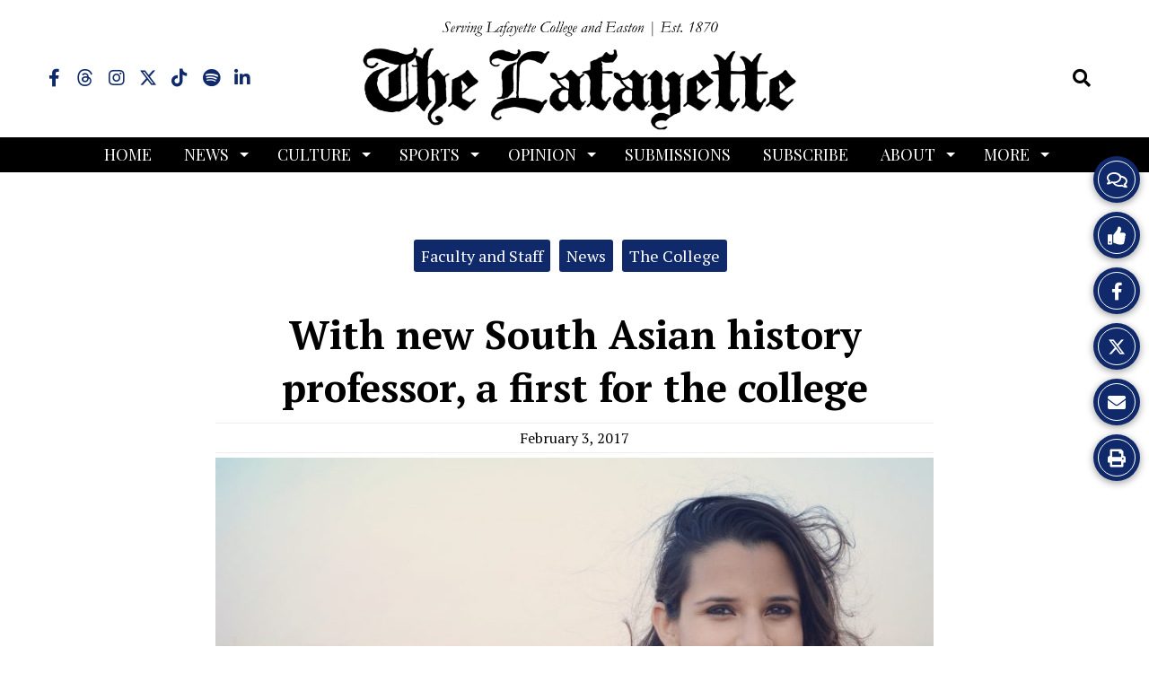

--- FILE ---
content_type: text/html; charset=UTF-8
request_url: https://lafayettestudentnews.com/17435/news/with-new-south-asian-history-professor-a-first-for-the-college/
body_size: 41221
content:
<!DOCTYPE html>
<html lang="en-US"> 
<head>
	<meta http-equiv="Content-Type" content="text/html; charset=UTF-8" />
	<meta name="distribution" content="global" />
	<meta name="robots" content="follow, all" />
	<meta name="language" content="en, sv" />
	<meta name="viewport" content="width=device-width" />
	<link rel="apple-touch-icon" href="https://lafayettestudentnews.com/wp-content/uploads/2023/09/thelaflogoWHITEon-NAVY.png" />
	<link rel="Shortcut Icon" href="/wp-content/uploads/2023/09/thelaflogoWHITEon-NAVY-70x70.png" type="image/x-icon" />
	<link rel="alternate" type="application/rss+xml" title="The Lafayette RSS 2.0" href="https://lafayettestudentnews.com/feed/" />
	<link rel="alternate" type="text/xml" title="The Lafayette RSS .92" href="https://lafayettestudentnews.com/feed/rss/" />
	<link rel="alternate" type="application/atom+xml" title="The Lafayette Atom 0.3" href="https://lafayettestudentnews.com/feed/atom/" />
	<title>With new South Asian history professor, a first for the college &#8211; The Lafayette</title>
<meta name='robots' content='max-image-preview:large' />
	<style>img:is([sizes="auto" i], [sizes^="auto," i]) { contain-intrinsic-size: 3000px 1500px }</style>
	<link rel="alternate" type="application/rss+xml" title="The Lafayette &raquo; With new South Asian history professor, a first for the college Comments Feed" href="https://lafayettestudentnews.com/17435/news/with-new-south-asian-history-professor-a-first-for-the-college/feed/" />
<script type="text/javascript">
/* <![CDATA[ */
window._wpemojiSettings = {"baseUrl":"https:\/\/s.w.org\/images\/core\/emoji\/16.0.1\/72x72\/","ext":".png","svgUrl":"https:\/\/s.w.org\/images\/core\/emoji\/16.0.1\/svg\/","svgExt":".svg","source":{"concatemoji":"https:\/\/lafayettestudentnews.com\/wp-includes\/js\/wp-emoji-release.min.js?ver=6.8.3"}};
/*! This file is auto-generated */
!function(s,n){var o,i,e;function c(e){try{var t={supportTests:e,timestamp:(new Date).valueOf()};sessionStorage.setItem(o,JSON.stringify(t))}catch(e){}}function p(e,t,n){e.clearRect(0,0,e.canvas.width,e.canvas.height),e.fillText(t,0,0);var t=new Uint32Array(e.getImageData(0,0,e.canvas.width,e.canvas.height).data),a=(e.clearRect(0,0,e.canvas.width,e.canvas.height),e.fillText(n,0,0),new Uint32Array(e.getImageData(0,0,e.canvas.width,e.canvas.height).data));return t.every(function(e,t){return e===a[t]})}function u(e,t){e.clearRect(0,0,e.canvas.width,e.canvas.height),e.fillText(t,0,0);for(var n=e.getImageData(16,16,1,1),a=0;a<n.data.length;a++)if(0!==n.data[a])return!1;return!0}function f(e,t,n,a){switch(t){case"flag":return n(e,"\ud83c\udff3\ufe0f\u200d\u26a7\ufe0f","\ud83c\udff3\ufe0f\u200b\u26a7\ufe0f")?!1:!n(e,"\ud83c\udde8\ud83c\uddf6","\ud83c\udde8\u200b\ud83c\uddf6")&&!n(e,"\ud83c\udff4\udb40\udc67\udb40\udc62\udb40\udc65\udb40\udc6e\udb40\udc67\udb40\udc7f","\ud83c\udff4\u200b\udb40\udc67\u200b\udb40\udc62\u200b\udb40\udc65\u200b\udb40\udc6e\u200b\udb40\udc67\u200b\udb40\udc7f");case"emoji":return!a(e,"\ud83e\udedf")}return!1}function g(e,t,n,a){var r="undefined"!=typeof WorkerGlobalScope&&self instanceof WorkerGlobalScope?new OffscreenCanvas(300,150):s.createElement("canvas"),o=r.getContext("2d",{willReadFrequently:!0}),i=(o.textBaseline="top",o.font="600 32px Arial",{});return e.forEach(function(e){i[e]=t(o,e,n,a)}),i}function t(e){var t=s.createElement("script");t.src=e,t.defer=!0,s.head.appendChild(t)}"undefined"!=typeof Promise&&(o="wpEmojiSettingsSupports",i=["flag","emoji"],n.supports={everything:!0,everythingExceptFlag:!0},e=new Promise(function(e){s.addEventListener("DOMContentLoaded",e,{once:!0})}),new Promise(function(t){var n=function(){try{var e=JSON.parse(sessionStorage.getItem(o));if("object"==typeof e&&"number"==typeof e.timestamp&&(new Date).valueOf()<e.timestamp+604800&&"object"==typeof e.supportTests)return e.supportTests}catch(e){}return null}();if(!n){if("undefined"!=typeof Worker&&"undefined"!=typeof OffscreenCanvas&&"undefined"!=typeof URL&&URL.createObjectURL&&"undefined"!=typeof Blob)try{var e="postMessage("+g.toString()+"("+[JSON.stringify(i),f.toString(),p.toString(),u.toString()].join(",")+"));",a=new Blob([e],{type:"text/javascript"}),r=new Worker(URL.createObjectURL(a),{name:"wpTestEmojiSupports"});return void(r.onmessage=function(e){c(n=e.data),r.terminate(),t(n)})}catch(e){}c(n=g(i,f,p,u))}t(n)}).then(function(e){for(var t in e)n.supports[t]=e[t],n.supports.everything=n.supports.everything&&n.supports[t],"flag"!==t&&(n.supports.everythingExceptFlag=n.supports.everythingExceptFlag&&n.supports[t]);n.supports.everythingExceptFlag=n.supports.everythingExceptFlag&&!n.supports.flag,n.DOMReady=!1,n.readyCallback=function(){n.DOMReady=!0}}).then(function(){return e}).then(function(){var e;n.supports.everything||(n.readyCallback(),(e=n.source||{}).concatemoji?t(e.concatemoji):e.wpemoji&&e.twemoji&&(t(e.twemoji),t(e.wpemoji)))}))}((window,document),window._wpemojiSettings);
/* ]]> */
</script>
		
	<style id='wp-emoji-styles-inline-css' type='text/css'>

	img.wp-smiley, img.emoji {
		display: inline !important;
		border: none !important;
		box-shadow: none !important;
		height: 1em !important;
		width: 1em !important;
		margin: 0 0.07em !important;
		vertical-align: -0.1em !important;
		background: none !important;
		padding: 0 !important;
	}
</style>
<link rel='stylesheet' id='wp-block-library-css' href='https://lafayettestudentnews.com/wp-includes/css/dist/block-library/style.min.css?ver=6.8.3' type='text/css' media='all' />
<style id='classic-theme-styles-inline-css' type='text/css'>
/*! This file is auto-generated */
.wp-block-button__link{color:#fff;background-color:#32373c;border-radius:9999px;box-shadow:none;text-decoration:none;padding:calc(.667em + 2px) calc(1.333em + 2px);font-size:1.125em}.wp-block-file__button{background:#32373c;color:#fff;text-decoration:none}
</style>
<style id='pdfp-pdfposter-style-inline-css' type='text/css'>
.wp-block-pdfp-pdf-poster{overflow:hidden}.pdfp_wrapper .pdf{position:relative}.pdfp_wrapper.pdfp_popup_enabled .iframe_wrapper{display:none}.pdfp_wrapper.pdfp_popup_enabled .iframe_wrapper:fullscreen{display:block}.pdfp_wrapper .iframe_wrapper{height:100%;width:100%}.pdfp_wrapper .iframe_wrapper:fullscreen iframe{height:100vh!important}.pdfp_wrapper .iframe_wrapper iframe{width:100%}.pdfp_wrapper .iframe_wrapper .close{background:#fff;border:1px solid #ddd;border-radius:3px;color:#222;cursor:pointer;display:none;font-family:sans-serif;font-size:36px;line-height:100%;padding:0 7px;position:absolute;right:12px;top:35px;z-index:9999}.pdfp_wrapper .iframe_wrapper:fullscreen .close{display:block}.pdfp_wrapper .pdfp_fullscreen_close{display:none}.pdfp_wrapper.pdfp_fullscreen_opened .pdfp_fullscreen_close{align-items:center;background:#fff;border-radius:3px;color:#222;cursor:pointer;display:flex;font-size:35px;height:30px;justify-content:center;overflow:hidden;padding-bottom:4px;position:fixed;right:20px;top:20px;width:32px}.pdfp_wrapper.pdfp_fullscreen_opened .pdfp_fullscreen_overlay{background:#2229;height:100%;left:0;position:fixed;top:0;width:100%}.pdfp_wrapper.pdfp_fullscreen_opened .iframe_wrapper{display:block;height:90vh;left:50%;max-width:95%;position:fixed;top:50%;transform:translate(-50%,-50%);width:900px;z-index:99999999999}.pdfp_wrapper iframe{border:none;outline:none}.pdfp-adobe-viewer{border:1px solid #ddd;border-radius:3px;cursor:pointer;outline:none;text-decoration:none}.pdfp_download{margin-right:15px}.cta_wrapper{display:flex;gap:10px;margin-bottom:10px;text-align:left}.cta_wrapper a{text-decoration:none!important}.cta_wrapper button{cursor:pointer}.pdfp_wrapper p{margin:10px 0;text-align:center}.popout-disabled{height:50px;position:absolute;right:12px;top:12px;width:50px}.pdfp_wrapper iframe{max-width:100%}.ViewSDK_hideOverflow[data-align=center]{margin-left:auto;margin-right:auto}.ViewSDK_hideOverflow[data-align=left]{margin-right:auto}.ViewSDK_hideOverflow[data-align=right]{margin-left:auto}@media screen and (max-width:768px){.pdfp_wrapper iframe{height:calc(100vw + 120px)}}@media screen and (max-width:576px){.cta_wrapper .pdfp_download{margin-bottom:10px;margin-right:0}.cta_wrapper .pdfp_download button{margin-right:0!important}.cta_wrapper{align-items:center;display:flex;flex-direction:column}}
.pdfp_wrapper .pdf{position:relative}.pdfp_wrapper .iframe_wrapper{height:100%;width:100%}.pdfp_wrapper .iframe_wrapper:fullscreen iframe{height:100vh!important}.pdfp_wrapper .iframe_wrapper iframe{width:100%}.pdfp_wrapper .iframe_wrapper .close{background:#fff;border:1px solid #ddd;border-radius:3px;color:#222;cursor:pointer;display:none;font-family:sans-serif;font-size:36px;line-height:100%;padding:0 7px;position:absolute;right:12px;top:35px;z-index:9999}.pdfp_wrapper .iframe_wrapper:fullscreen .close{display:block}.pdfp-adobe-viewer{border:1px solid #ddd;border-radius:3px;cursor:pointer;outline:none;text-decoration:none}.pdfp_download{margin-right:15px}.cta_wrapper{margin-bottom:10px}.pdfp_wrapper p{margin:10px 0;text-align:center}.popout-disabled{height:50px;position:absolute;right:12px;top:12px;width:50px}@media screen and (max-width:768px){.pdfp_wrapper iframe{height:calc(100vw + 120px)}}.ViewSDK_hideOverflow[data-align=center]{margin-left:auto;margin-right:auto}.ViewSDK_hideOverflow[data-align=left]{margin-right:auto}.ViewSDK_hideOverflow[data-align=right]{margin-left:auto}@media screen and (max-width:768px){.pdfp_wrapper iframe{height:calc(100vw + 120px)!important}}@media screen and (max-width:576px){.cta_wrapper .pdfp_download{margin-bottom:10px;margin-right:0}.cta_wrapper .pdfp_download button{margin-right:0!important}.cta_wrapper{align-items:center;display:flex;flex-direction:column}}.ViewSDK_fullScreenPDFViewer{background-color:#474747}.ViewSDK_fullScreenPDFViewer iframe{background:green;border:none;display:block;height:90%!important;margin:auto;max-width:1320px;position:relative;top:5%;width:90%!important}

</style>
<style id='font-awesome-svg-styles-default-inline-css' type='text/css'>
.svg-inline--fa {
  display: inline-block;
  height: 1em;
  overflow: visible;
  vertical-align: -.125em;
}
</style>
<link rel='stylesheet' id='font-awesome-svg-styles-css' href='https://lafayettestudentnews.com/wp-content/uploads/font-awesome/v5.15.2/css/svg-with-js.css' type='text/css' media='all' />
<style id='font-awesome-svg-styles-inline-css' type='text/css'>
   .wp-block-font-awesome-icon svg::before,
   .wp-rich-text-font-awesome-icon svg::before {content: unset;}
</style>
<style id='global-styles-inline-css' type='text/css'>
:root{--wp--preset--aspect-ratio--square: 1;--wp--preset--aspect-ratio--4-3: 4/3;--wp--preset--aspect-ratio--3-4: 3/4;--wp--preset--aspect-ratio--3-2: 3/2;--wp--preset--aspect-ratio--2-3: 2/3;--wp--preset--aspect-ratio--16-9: 16/9;--wp--preset--aspect-ratio--9-16: 9/16;--wp--preset--color--black: #000000;--wp--preset--color--cyan-bluish-gray: #abb8c3;--wp--preset--color--white: #ffffff;--wp--preset--color--pale-pink: #f78da7;--wp--preset--color--vivid-red: #cf2e2e;--wp--preset--color--luminous-vivid-orange: #ff6900;--wp--preset--color--luminous-vivid-amber: #fcb900;--wp--preset--color--light-green-cyan: #7bdcb5;--wp--preset--color--vivid-green-cyan: #00d084;--wp--preset--color--pale-cyan-blue: #8ed1fc;--wp--preset--color--vivid-cyan-blue: #0693e3;--wp--preset--color--vivid-purple: #9b51e0;--wp--preset--gradient--vivid-cyan-blue-to-vivid-purple: linear-gradient(135deg,rgba(6,147,227,1) 0%,rgb(155,81,224) 100%);--wp--preset--gradient--light-green-cyan-to-vivid-green-cyan: linear-gradient(135deg,rgb(122,220,180) 0%,rgb(0,208,130) 100%);--wp--preset--gradient--luminous-vivid-amber-to-luminous-vivid-orange: linear-gradient(135deg,rgba(252,185,0,1) 0%,rgba(255,105,0,1) 100%);--wp--preset--gradient--luminous-vivid-orange-to-vivid-red: linear-gradient(135deg,rgba(255,105,0,1) 0%,rgb(207,46,46) 100%);--wp--preset--gradient--very-light-gray-to-cyan-bluish-gray: linear-gradient(135deg,rgb(238,238,238) 0%,rgb(169,184,195) 100%);--wp--preset--gradient--cool-to-warm-spectrum: linear-gradient(135deg,rgb(74,234,220) 0%,rgb(151,120,209) 20%,rgb(207,42,186) 40%,rgb(238,44,130) 60%,rgb(251,105,98) 80%,rgb(254,248,76) 100%);--wp--preset--gradient--blush-light-purple: linear-gradient(135deg,rgb(255,206,236) 0%,rgb(152,150,240) 100%);--wp--preset--gradient--blush-bordeaux: linear-gradient(135deg,rgb(254,205,165) 0%,rgb(254,45,45) 50%,rgb(107,0,62) 100%);--wp--preset--gradient--luminous-dusk: linear-gradient(135deg,rgb(255,203,112) 0%,rgb(199,81,192) 50%,rgb(65,88,208) 100%);--wp--preset--gradient--pale-ocean: linear-gradient(135deg,rgb(255,245,203) 0%,rgb(182,227,212) 50%,rgb(51,167,181) 100%);--wp--preset--gradient--electric-grass: linear-gradient(135deg,rgb(202,248,128) 0%,rgb(113,206,126) 100%);--wp--preset--gradient--midnight: linear-gradient(135deg,rgb(2,3,129) 0%,rgb(40,116,252) 100%);--wp--preset--font-size--small: 13px;--wp--preset--font-size--medium: 20px;--wp--preset--font-size--large: 36px;--wp--preset--font-size--x-large: 42px;--wp--preset--spacing--20: 0.44rem;--wp--preset--spacing--30: 0.67rem;--wp--preset--spacing--40: 1rem;--wp--preset--spacing--50: 1.5rem;--wp--preset--spacing--60: 2.25rem;--wp--preset--spacing--70: 3.38rem;--wp--preset--spacing--80: 5.06rem;--wp--preset--shadow--natural: 6px 6px 9px rgba(0, 0, 0, 0.2);--wp--preset--shadow--deep: 12px 12px 50px rgba(0, 0, 0, 0.4);--wp--preset--shadow--sharp: 6px 6px 0px rgba(0, 0, 0, 0.2);--wp--preset--shadow--outlined: 6px 6px 0px -3px rgba(255, 255, 255, 1), 6px 6px rgba(0, 0, 0, 1);--wp--preset--shadow--crisp: 6px 6px 0px rgba(0, 0, 0, 1);}:where(.is-layout-flex){gap: 0.5em;}:where(.is-layout-grid){gap: 0.5em;}body .is-layout-flex{display: flex;}.is-layout-flex{flex-wrap: wrap;align-items: center;}.is-layout-flex > :is(*, div){margin: 0;}body .is-layout-grid{display: grid;}.is-layout-grid > :is(*, div){margin: 0;}:where(.wp-block-columns.is-layout-flex){gap: 2em;}:where(.wp-block-columns.is-layout-grid){gap: 2em;}:where(.wp-block-post-template.is-layout-flex){gap: 1.25em;}:where(.wp-block-post-template.is-layout-grid){gap: 1.25em;}.has-black-color{color: var(--wp--preset--color--black) !important;}.has-cyan-bluish-gray-color{color: var(--wp--preset--color--cyan-bluish-gray) !important;}.has-white-color{color: var(--wp--preset--color--white) !important;}.has-pale-pink-color{color: var(--wp--preset--color--pale-pink) !important;}.has-vivid-red-color{color: var(--wp--preset--color--vivid-red) !important;}.has-luminous-vivid-orange-color{color: var(--wp--preset--color--luminous-vivid-orange) !important;}.has-luminous-vivid-amber-color{color: var(--wp--preset--color--luminous-vivid-amber) !important;}.has-light-green-cyan-color{color: var(--wp--preset--color--light-green-cyan) !important;}.has-vivid-green-cyan-color{color: var(--wp--preset--color--vivid-green-cyan) !important;}.has-pale-cyan-blue-color{color: var(--wp--preset--color--pale-cyan-blue) !important;}.has-vivid-cyan-blue-color{color: var(--wp--preset--color--vivid-cyan-blue) !important;}.has-vivid-purple-color{color: var(--wp--preset--color--vivid-purple) !important;}.has-black-background-color{background-color: var(--wp--preset--color--black) !important;}.has-cyan-bluish-gray-background-color{background-color: var(--wp--preset--color--cyan-bluish-gray) !important;}.has-white-background-color{background-color: var(--wp--preset--color--white) !important;}.has-pale-pink-background-color{background-color: var(--wp--preset--color--pale-pink) !important;}.has-vivid-red-background-color{background-color: var(--wp--preset--color--vivid-red) !important;}.has-luminous-vivid-orange-background-color{background-color: var(--wp--preset--color--luminous-vivid-orange) !important;}.has-luminous-vivid-amber-background-color{background-color: var(--wp--preset--color--luminous-vivid-amber) !important;}.has-light-green-cyan-background-color{background-color: var(--wp--preset--color--light-green-cyan) !important;}.has-vivid-green-cyan-background-color{background-color: var(--wp--preset--color--vivid-green-cyan) !important;}.has-pale-cyan-blue-background-color{background-color: var(--wp--preset--color--pale-cyan-blue) !important;}.has-vivid-cyan-blue-background-color{background-color: var(--wp--preset--color--vivid-cyan-blue) !important;}.has-vivid-purple-background-color{background-color: var(--wp--preset--color--vivid-purple) !important;}.has-black-border-color{border-color: var(--wp--preset--color--black) !important;}.has-cyan-bluish-gray-border-color{border-color: var(--wp--preset--color--cyan-bluish-gray) !important;}.has-white-border-color{border-color: var(--wp--preset--color--white) !important;}.has-pale-pink-border-color{border-color: var(--wp--preset--color--pale-pink) !important;}.has-vivid-red-border-color{border-color: var(--wp--preset--color--vivid-red) !important;}.has-luminous-vivid-orange-border-color{border-color: var(--wp--preset--color--luminous-vivid-orange) !important;}.has-luminous-vivid-amber-border-color{border-color: var(--wp--preset--color--luminous-vivid-amber) !important;}.has-light-green-cyan-border-color{border-color: var(--wp--preset--color--light-green-cyan) !important;}.has-vivid-green-cyan-border-color{border-color: var(--wp--preset--color--vivid-green-cyan) !important;}.has-pale-cyan-blue-border-color{border-color: var(--wp--preset--color--pale-cyan-blue) !important;}.has-vivid-cyan-blue-border-color{border-color: var(--wp--preset--color--vivid-cyan-blue) !important;}.has-vivid-purple-border-color{border-color: var(--wp--preset--color--vivid-purple) !important;}.has-vivid-cyan-blue-to-vivid-purple-gradient-background{background: var(--wp--preset--gradient--vivid-cyan-blue-to-vivid-purple) !important;}.has-light-green-cyan-to-vivid-green-cyan-gradient-background{background: var(--wp--preset--gradient--light-green-cyan-to-vivid-green-cyan) !important;}.has-luminous-vivid-amber-to-luminous-vivid-orange-gradient-background{background: var(--wp--preset--gradient--luminous-vivid-amber-to-luminous-vivid-orange) !important;}.has-luminous-vivid-orange-to-vivid-red-gradient-background{background: var(--wp--preset--gradient--luminous-vivid-orange-to-vivid-red) !important;}.has-very-light-gray-to-cyan-bluish-gray-gradient-background{background: var(--wp--preset--gradient--very-light-gray-to-cyan-bluish-gray) !important;}.has-cool-to-warm-spectrum-gradient-background{background: var(--wp--preset--gradient--cool-to-warm-spectrum) !important;}.has-blush-light-purple-gradient-background{background: var(--wp--preset--gradient--blush-light-purple) !important;}.has-blush-bordeaux-gradient-background{background: var(--wp--preset--gradient--blush-bordeaux) !important;}.has-luminous-dusk-gradient-background{background: var(--wp--preset--gradient--luminous-dusk) !important;}.has-pale-ocean-gradient-background{background: var(--wp--preset--gradient--pale-ocean) !important;}.has-electric-grass-gradient-background{background: var(--wp--preset--gradient--electric-grass) !important;}.has-midnight-gradient-background{background: var(--wp--preset--gradient--midnight) !important;}.has-small-font-size{font-size: var(--wp--preset--font-size--small) !important;}.has-medium-font-size{font-size: var(--wp--preset--font-size--medium) !important;}.has-large-font-size{font-size: var(--wp--preset--font-size--large) !important;}.has-x-large-font-size{font-size: var(--wp--preset--font-size--x-large) !important;}
:where(.wp-block-post-template.is-layout-flex){gap: 1.25em;}:where(.wp-block-post-template.is-layout-grid){gap: 1.25em;}
:where(.wp-block-columns.is-layout-flex){gap: 2em;}:where(.wp-block-columns.is-layout-grid){gap: 2em;}
:root :where(.wp-block-pullquote){font-size: 1.5em;line-height: 1.6;}
</style>
<link rel='stylesheet' id='pdfp-public-css' href='https://lafayettestudentnews.com/wp-content/plugins/pdf-poster/build/public.css?ver=2.3.1' type='text/css' media='all' />
<link rel='stylesheet' id='sno-countdown-plugin-style-front-css' href='https://lafayettestudentnews.com/wp-content/plugins/sno-countdown/assets/style/sno-countdown-style.css?ver=1.0.1' type='text/css' media='all' />
<link rel='stylesheet' id='sno-comments-css-css' href='https://lafayettestudentnews.com/wp-content/themes/snoflex/flex-functions/comments/comments.css?ver=10.5.39' type='text/css' media='all' />
<link rel='stylesheet' id='weather-styles-css' href='https://lafayettestudentnews.com/wp-content/themes/snoflex/flex-functions/weather/weather.css?ver=20220702' type='text/css' media='all' />
<link rel='stylesheet' id='dashicons-css' href='https://lafayettestudentnews.com/wp-includes/css/dashicons.min.css?ver=6.8.3' type='text/css' media='all' />
<link rel='stylesheet' id='flex-parallax-css' href='https://lafayettestudentnews.com/wp-content/themes/snoflex/includes/parallax/css/main.css?ver=10.5.39' type='text/css' media='all' />
<link rel='stylesheet' id='flex-flexslider-css' href='https://lafayettestudentnews.com/wp-content/themes/snoflex/includes/flexslider/flexslider.css?ver=10.5.39' type='text/css' media='all' />
<link rel='stylesheet' id='flex-superfish-css' href='https://lafayettestudentnews.com/wp-content/themes/snoflex/includes/superfish/css/superfish.css?ver=10.5.39' type='text/css' media='all' />
<link rel='stylesheet' id='flex-remodal-css' href='https://lafayettestudentnews.com/wp-content/themes/snoflex/styles/remodal.css?ver=10.5.39' type='text/css' media='all' />
<link rel='stylesheet' id='flex-remodal-default-css' href='https://lafayettestudentnews.com/wp-content/themes/snoflex/styles/remodal-default-theme.css?ver=10.5.39' type='text/css' media='all' />
<link rel='stylesheet' id='flex-stylesheet-css' href='https://lafayettestudentnews.com/wp-content/themes/snoflex/style.css?ver=10.5.39' type='text/css' media='all' />
<link rel='stylesheet' id='font-awesome-css' href='https://use.fontawesome.com/releases/v6.6.0/css/all.css?ver=6.6.0' type='text/css' media='all' />
<link rel='stylesheet' id='googleFonts-css' href='https://fonts.googleapis.com/css?family=DM+Serif+Text%3A700%2C400%7CPT+Serif%3A400%2C700%2C600%2C500%7CPlayfair+Display%3A200%2C400%2C700&#038;display=swap&#038;ver=6.8.3' type='text/css' media='all' />
<link rel='stylesheet' id='font-awesome-official-css' href='https://use.fontawesome.com/releases/v5.15.2/css/all.css' type='text/css' media='all' integrity="sha384-vSIIfh2YWi9wW0r9iZe7RJPrKwp6bG+s9QZMoITbCckVJqGCCRhc+ccxNcdpHuYu" crossorigin="anonymous" />
<link rel='stylesheet' id='font-awesome-official-v4shim-css' href='https://use.fontawesome.com/releases/v5.15.2/css/v4-shims.css' type='text/css' media='all' integrity="sha384-1CjXmylX8++C7CVZORGA9EwcbYDfZV2D4Kl1pTm3hp2I/usHDafIrgBJNuRTDQ4f" crossorigin="anonymous" />
<style id='font-awesome-official-v4shim-inline-css' type='text/css'>
@font-face {
font-family: "FontAwesome";
font-display: block;
src: url("https://use.fontawesome.com/releases/v5.15.2/webfonts/fa-brands-400.eot"),
		url("https://use.fontawesome.com/releases/v5.15.2/webfonts/fa-brands-400.eot?#iefix") format("embedded-opentype"),
		url("https://use.fontawesome.com/releases/v5.15.2/webfonts/fa-brands-400.woff2") format("woff2"),
		url("https://use.fontawesome.com/releases/v5.15.2/webfonts/fa-brands-400.woff") format("woff"),
		url("https://use.fontawesome.com/releases/v5.15.2/webfonts/fa-brands-400.ttf") format("truetype"),
		url("https://use.fontawesome.com/releases/v5.15.2/webfonts/fa-brands-400.svg#fontawesome") format("svg");
}

@font-face {
font-family: "FontAwesome";
font-display: block;
src: url("https://use.fontawesome.com/releases/v5.15.2/webfonts/fa-solid-900.eot"),
		url("https://use.fontawesome.com/releases/v5.15.2/webfonts/fa-solid-900.eot?#iefix") format("embedded-opentype"),
		url("https://use.fontawesome.com/releases/v5.15.2/webfonts/fa-solid-900.woff2") format("woff2"),
		url("https://use.fontawesome.com/releases/v5.15.2/webfonts/fa-solid-900.woff") format("woff"),
		url("https://use.fontawesome.com/releases/v5.15.2/webfonts/fa-solid-900.ttf") format("truetype"),
		url("https://use.fontawesome.com/releases/v5.15.2/webfonts/fa-solid-900.svg#fontawesome") format("svg");
}

@font-face {
font-family: "FontAwesome";
font-display: block;
src: url("https://use.fontawesome.com/releases/v5.15.2/webfonts/fa-regular-400.eot"),
		url("https://use.fontawesome.com/releases/v5.15.2/webfonts/fa-regular-400.eot?#iefix") format("embedded-opentype"),
		url("https://use.fontawesome.com/releases/v5.15.2/webfonts/fa-regular-400.woff2") format("woff2"),
		url("https://use.fontawesome.com/releases/v5.15.2/webfonts/fa-regular-400.woff") format("woff"),
		url("https://use.fontawesome.com/releases/v5.15.2/webfonts/fa-regular-400.ttf") format("truetype"),
		url("https://use.fontawesome.com/releases/v5.15.2/webfonts/fa-regular-400.svg#fontawesome") format("svg");
unicode-range: U+F004-F005,U+F007,U+F017,U+F022,U+F024,U+F02E,U+F03E,U+F044,U+F057-F059,U+F06E,U+F070,U+F075,U+F07B-F07C,U+F080,U+F086,U+F089,U+F094,U+F09D,U+F0A0,U+F0A4-F0A7,U+F0C5,U+F0C7-F0C8,U+F0E0,U+F0EB,U+F0F3,U+F0F8,U+F0FE,U+F111,U+F118-F11A,U+F11C,U+F133,U+F144,U+F146,U+F14A,U+F14D-F14E,U+F150-F152,U+F15B-F15C,U+F164-F165,U+F185-F186,U+F191-F192,U+F1AD,U+F1C1-F1C9,U+F1CD,U+F1D8,U+F1E3,U+F1EA,U+F1F6,U+F1F9,U+F20A,U+F247-F249,U+F24D,U+F254-F25B,U+F25D,U+F267,U+F271-F274,U+F279,U+F28B,U+F28D,U+F2B5-F2B6,U+F2B9,U+F2BB,U+F2BD,U+F2C1-F2C2,U+F2D0,U+F2D2,U+F2DC,U+F2ED,U+F328,U+F358-F35B,U+F3A5,U+F3D1,U+F410,U+F4AD;
}
</style>
<link rel='stylesheet' id='wp-paginate-css' href='https://lafayettestudentnews.com/wp-content/plugins/wp-paginate/css/wp-paginate.css?ver=2.2.4' type='text/css' media='screen' />
<script type="text/javascript" src="https://lafayettestudentnews.com/wp-includes/js/jquery/jquery.min.js?ver=3.7.1" id="jquery-core-js"></script>
<script type="text/javascript" src="https://lafayettestudentnews.com/wp-includes/js/jquery/jquery-migrate.min.js?ver=3.4.1" id="jquery-migrate-js"></script>
<script type="text/javascript" id="sno-comments-js-js-extra">
/* <![CDATA[ */
var comment_ajax_object = {"ajaxurl":"https:\/\/lafayettestudentnews.com\/wp-admin\/admin-ajax.php","nonce":"e00bf2ad92"};
/* ]]> */
</script>
<script type="text/javascript" src="https://lafayettestudentnews.com/wp-content/themes/snoflex/flex-functions/comments/comments.js?ver=10.5.39" id="sno-comments-js-js"></script>
<script type="text/javascript" src="https://lafayettestudentnews.com/wp-content/themes/snoflex/flex-functions/weather/weatherViews.js?ver=20220601" id="weather-script-js"></script>
<script type="text/javascript" src="https://lafayettestudentnews.com/wp-content/themes/snoflex/includes/flexslider/jquery.flexslider.js?ver=10.5.39" id="flex-flexslider-script-js"></script>
<script type="text/javascript" src="https://lafayettestudentnews.com/wp-content/themes/snoflex/includes/superfish/js/hoverintent.js?ver=10.5.39" id="flex-hoverintent-js"></script>
<script type="text/javascript" src="https://lafayettestudentnews.com/wp-content/themes/snoflex/includes/superfish/js/superfish.js?ver=10.5.39" id="flex-superfish-js"></script>
<script type="text/javascript" src="https://lafayettestudentnews.com/wp-content/themes/snoflex/includes/superfish/js/supersubs.js?ver=10.5.39" id="flex-supersubs-js"></script>
<script type="text/javascript" src="https://lafayettestudentnews.com/wp-content/themes/snoflex/javascript/jquery-scrolltofixed-min.js?ver=10.5.39" id="flex-scrollfix-js"></script>
<script type="text/javascript" src="https://lafayettestudentnews.com/wp-content/themes/snoflex/javascript/remodal.min.js?ver=10.5.39" id="flex-remodal-js"></script>
<script type="text/javascript" src="https://lafayettestudentnews.com/wp-content/themes/snoflex/javascript/jcarousellite_1.0.1c4.js?ver=6.8.3" id="flex-bnticker-js"></script>
<script type="text/javascript" src="https://lafayettestudentnews.com/wp-content/themes/snoflex/javascript/menus-init.js?ver=10.5.39" id="flex-menus-js"></script>
<script type="text/javascript" id="flex-theme-js-js-extra">
/* <![CDATA[ */
var frontend_ajax_object = {"ajaxurl":"https:\/\/lafayettestudentnews.com\/wp-admin\/admin-ajax.php"};
/* ]]> */
</script>
<script type="text/javascript" src="https://lafayettestudentnews.com/wp-content/themes/snoflex/javascript/sno-theme.js?ver=10.5.39" id="flex-theme-js-js"></script>
<script type="text/javascript" src="https://lafayettestudentnews.com/wp-content/themes/snoflex/includes/parallax/js/skrollr.js?ver=6.8.3" id="flex-parallax-js"></script>
<script type="text/javascript" src="https://lafayettestudentnews.com/wp-content/themes/snoflex/javascript/simpleParallax.min.js?ver=6.8.3" id="image-parallax-js"></script>
<link rel="https://api.w.org/" href="https://lafayettestudentnews.com/wp-json/" /><link rel="alternate" title="JSON" type="application/json" href="https://lafayettestudentnews.com/wp-json/wp/v2/posts/17435" /><meta name="generator" content="WordPress 6.8.3" />
<link rel="canonical" href="https://lafayettestudentnews.com/17435/news/with-new-south-asian-history-professor-a-first-for-the-college/" />
<link rel='shortlink' href='https://lafayettestudentnews.com/?p=17435' />
<link rel="alternate" title="oEmbed (JSON)" type="application/json+oembed" href="https://lafayettestudentnews.com/wp-json/oembed/1.0/embed?url=https%3A%2F%2Flafayettestudentnews.com%2F17435%2Fnews%2Fwith-new-south-asian-history-professor-a-first-for-the-college%2F" />
<link rel="alternate" title="oEmbed (XML)" type="text/xml+oembed" href="https://lafayettestudentnews.com/wp-json/oembed/1.0/embed?url=https%3A%2F%2Flafayettestudentnews.com%2F17435%2Fnews%2Fwith-new-south-asian-history-professor-a-first-for-the-college%2F&#038;format=xml" />
        <style>
                    </style>


<!-- Start of Open Graph Meta Tags -->

<meta property="og:title" content="With new South Asian history professor, a first for the college" />
<meta property="og:url" content="https://lafayettestudentnews.com/17435/news/with-new-south-asian-history-professor-a-first-for-the-college/" />
<meta property="og:type" content="article" />
<meta name="author" content="" />
<meta property="og:image" content="https://lafayettestudentnews.com/wp-content/uploads/2017/02/Hafsa-Portrait-scaled.jpg" />
<meta property="og:image:secure_url" content="https://lafayettestudentnews.com/wp-content/uploads/2017/02/Hafsa-Portrait-scaled.jpg" />
<meta property="og:image:width" content="2560" />
<meta property="og:image:height" content="1844" />
<meta property="og:site_name" content="The Lafayette" />
<meta property="og:description" content="In seeking to broaden their own subject range, Lafayette&#8217;s history department has expanded the college&#8217;s faculty arsenal with its first South Asian history professor. Hafsa Kanjwal, who will begin in fall 2017, is currently finishing her Ph.D. at the University of Michigan. As a graduate student instructor, she has taught for Islam in South Asia..." />
<meta name="description" content="In seeking to broaden their own subject range, Lafayette&#8217;s history department has expanded the college&#8217;s faculty arsenal with its first South Asian history professor. Hafsa Kanjwal, who will begin in fall 2017, is currently finishing her Ph.D. at the University of Michigan. As a graduate student instructor, she has taught for Islam in South Asia..." />
<meta property="article:section" content="Faculty and Staff" />
<meta property="article:tag" content="" />
<!-- End of Open Graph Meta Tags -->

<style type="text/css" media="screen">
 body, #wrap, #upperwrap {font-family: PT Serif !important; font-weight: 400; }  textarea {font-family: PT Serif !important; font-weight: 400; }  #wrap { background-color: #ffffff; } .sno-header-wrap .snoads-unplaced { background: #ededed;} .sno-footer-wrap .snoads-unplaced { background: #e0e0e0;}.sc-datesport, .sports-widget-carousel ul { background: #0f296b; }.sc_score_link, .sc_score_link_vertical { border-color: #0f296b; }.aboutwriter { border-width: 5px 0 ; border-color: #0f296b; border-style:solid; background: #ffffff; color: #000000; }.aboutwriter { padding-left:0px; padding-right: 0px; padding-bottom: 0px; }.sc_photo { width: 190px; } .sc_bio { width: calc(100% - 205px); }.storycreditbox:nth-child(even) { padding-right: 20px; }.storycreditbox { padding-bottom: 20px; padding-left: 0px; }.storycreditboxwide { padding-right: 0px; padding-left: 0px; }.storycreditbox, .storycreditboxwide { border: 0px solid #dddddd; background: #ffffff;color: #000000;}.storycreditbox { width: calc(100% - 20px);}.sidechapter .storycreditbox { width: calc(100% - 20px);}.sc_bio { float: unset; width: 100%; }input.s { background: #ffffff; color: #aaaaaa; border-color: #aaaaaa; }.sno-submit-search-button { background: #ffffff; color: #0f296b; }.search-button-container { border-color: #aaaaaa; }input.s::placeholder { color: #aaaaaa; opacity: 1; }.leaderboardwrap {background:#dddddd;border-bottom: solid ;border-top:0px solid ;}.footerboardwrap {background:#333333;border-bottom: 0px solid ;border-top: 0px solid ;} .sno-header-wrap .snoads-unplaced, .sno-header-wrap .snoads-unplaced .leaderboardwrap { background: #ededed;} .sno-footer-wrap .snoads-unplaced, .sno-footer-wrap .snoads-unplaced .footerboardwrap { background: #e0e0e0!important;}.breakingnewswrap {background-color:#0f296b !important;color:#ffffff !important;border-bottom:  solid ;border-top: 0px solid ;}#breakingnews a, #breakingnews a:hover {color: #ffffff !important;}.breakingnewswrap a, .breakingnewswrap p { color: #ffffff !important; font-family: PT Serif !important; font-weight: 600; }.breakingnewsheadline, .breakingnewsdate { color: #ffffff !important; font-family: PT Serif !important; font-weight: 600; }.breakingnewswrap .bndate { background: #99000; color: #ffffff ; }.breakingnewswrap .breakingnewsheadline { background: #0f296b; }#header h3, button.sno-comment-button, span.staff_pick, span.staff_pick i { color: #1e73be !important; }.teasergrade { color: #1e73be !important; }.sectionhead, a:link.sectionhead , a:visited.sectionhead  { color:#1e73be !important; }table.stats th:hover { color:#000000 !important; }.teasertitle { color:#1e73be !important; }#pscroller3 a { color: #1e73be !important; }.sportsscrollbox .sportsscore span.cat { color:#1e73be !important; }.sno_teaserbar_home { border-bottom:  solid ; }.sno_teaserbar_home { border-top: 0px solid ; }#alt_wrap #altheader { border-top:  solid ; }.headerwrap { background-color: #ffffff !important; border-bottom:  solid ; border-top: 0px solid ; }#altheader { border-bottom:  solid ; }#header, #altheader, #altheader-searchbox, .altheader-left { background-color: #ffffff !important; color: #333333;}.altheader-right { background-color: #ffffff !important; }#slidemenu a, #slidemenu .mobile_menu_text { color: #333333;}#mobile-menu { background-color: #ffffff !important;}#mobile-menu .sitetitle h1 a { color: #333333 !important; }#header h1, .altheader-logo h1 {color:#333333 !important;font-family: DM Serif Text !important; font-weight: 700; text-shadow: none !important;text-align: center !important; margin-left: 0px;}.home-immersion-header, .altheader-logo h1 { font-family: DM Serif Text !important; font-weight: 700}#sno_longform .footerbar, #sno_longform .header, #mobile-menu h1 { font-family: DM Serif Text !important; font-weight: 700; }#header a, .altheader-logo h1 a { color: #333333 !important; }#header p {color: #333333 !important; font-family: PT Serif !important; font-weight: 400;text-align: center !important; padding:0px;}.wp-paginate .current { background: #ffffff !important; color: #333333 !important; border-color: #333333 !important; }#menu-a-menu, #menu-more-top { float:left;}#navbar a { color: #ffffff !important; background-color: #000000 !important; font-family: Playfair Display !important; text-transform: capitalize !important;font-weight: 200;}.mobile-menu a {font-family: Playfair Display !important; text-transform: capitalize !important;font-weight: 200;}#navbar a:hover, #navbar a:focus, #mini-logo-top:hover, #mini-logo-top:focus  { background-color: #ffffff !important; color: #000000 !important;}#navbar .current-menu-ancestor a, #navbar .current-menu-item a, #navbar .current-menu-parent a {background-color: #ffffff !important; color: #000000 !important;}#navbar .current-menu-ancestor a:hover, #navbar .current-menu-item a:hover, #navbar .current-menu-parent a:hover, #navbar .current-menu-ancestor a:focus, #navbar .current-menu-item a:focus, #navbar .current-menu-parent a:focus {background-color: #000000 !important; color: #ffffff !important;}#navbar .menu-item-home a, #navbar .menu-item-object-custom a {color: #ffffff !important; background-color: #000000 !important; }#navbar .menu-item-home a:hover, #navbar .menu-item-object-custom a:hover, #navbar .menu-item-home a:focus, #navbar .menu-item-object-custom a:focus {color: #000000 !important; background-color: #ffffff !important; }.navbarwrap, #navbar, #navbar a { background: #000000;}.navbarwrap { border-bottom:  solid ; border-top: 0px solid ; }#navbar { background-color: #000000 !important; color: #ffffff !important; }.navbarcontainer { background-color: #ffffff !important; }#navbarbackground {background: #ffffff;}.navbarwrap {background: #ffffff !important;}#navbar li a {margin-right: 10px; }#navbar li li a {margin-right: 0px;}#navbar li li {padding-left: 0px;}#navbar li {background-color: #ffffff; }#menu-a-menu > nav > div > ul > li:first-child { padding-left: 0px; }.mobile-menu a, .mobile-menu input {font-family: Playfair Display !important; text-transform: capitalize !important;font-weight: 200;}#menu, #slidemenu {font-family: Playfair Display !important; text-transform: uppercase !important; font-weight: 200;}#menu-b-menu, .sno-bottom-menu { float:none; text-align: center; }.sno-bottom-menu li { background: #000000 !important; }.sno-bottom-menu > li { float: none; display: inline-block;  }.sno-bottom-menu > li a { display: inline-block; }.sno-bottom-menu ul  { text-align: left; }.sno-bottom-menu ul a { display: block; }#subnavbar a { background-color: #ffffff !important; color: #000000 !important;  font-family: Playfair Display !important; font-weight: 200;text-transform: uppercase !important; }#subnavbar a:hover, #mini-logo-bottom:hover, #subnavbar a:focus, #mini-logo-bottom:focus { background-color: #ffffff !important; color: #545454 !important;  }#subnavbar .current-menu-ancestor a, #subnavbar .current-menu-item a, #subnavbar .current-menu-parent a {background-color: #ffffff !important; color: #545454 !important;}#subnavbar .current-menu-ancestor a:hover, #subnavbar .current-menu-item a:hover, #subnavbar .current-menu-parent a:hover, #subnavbar .current-menu-ancestor a:focus, #subnavbar .current-menu-item a:focus, #subnavbar .current-menu-parent a:focus  {background-color: #ffffff !important; color: #000000 !important;}#subnavbar .menu-item-home a, #subnavbar .menu-item-object-custom a {color: #000000 !important; background-color: #ffffff !important; }#subnavbar .menu-item-home a:hover, #subnavbar .menu-item-object-custom a:hover, #subnavbar .menu-item-home a:focus, #subnavbar .menu-item-object-custom a:focus {color: #545454 !important; background-color: #ffffff !important; }.subnavbarwrap {background-color: #ffffff !important; border-bottom:  solid ; border-top: 0px solid ; }#subnavbar { background-color: #ffffff !important; color: #000000 !important; }.innerbackgroundwrap {background-color: #ffffff !important; }h1.searchheading, h1.toplevelheading {        color: #000000        }#fullwrap {background-color: #ffffff !important; border-bottom: 0px solid #000000; border-top: 0px solid #dddddd; }.wp-polls .pollbar { background: #1e73be;border: 1px solid #1e73be; }#breakingnewsbox p { color: #000000 !important; }h3.gform_title { background: #000000 !important; padding-left:7px !important;}.topnavwrap { border-bottom:  solid ; border-top: 0px solid ; background: #ffffff; color: #0f296b;}#topnavbar { background: #ffffff; color: #0f296b; }.topnavwrap a {color: #0f296b !important; }#footer, .footerwrap, .footercredit, .sno-footercredit {color: #393939;background: #dddddd;}#footer p, #footer a, .footercredit p, .footercredit a, .sno-footercredit a {color: #393939 !important;}.footerleft p {font-family: DM Serif Text !important; font-weight: 700;}.footertagline p {font-family: PT Serif !important; font-weight: 400;}.footerwrap {border-bottom:  solid ; border-top: 0px solid ; background-color: #dddddd !important;}body {background-color: #ffffff;}#homepageright ul li, #homepageleft ul li, #homepagewide ul li, #contentleft ul li, #sidebar ul li, #sidebar ul li li, #sidebar ul li ul li, .widgetwrap ul li {background:url(/wp-content/themes/snoflex/images/bulletarrow.png) no-repeat 0px 4px; background-size:12px;}.widgettitle, .widgettitle-nonsno, .snodnetwork h3, .offset-title-wrap { font-family: PT Serif !important; font-weight: 700; }.widget1 { background: #ffffff !important;color: #000000 !important;border-left:0px solid #ffffff !important; border-right:0px solid #ffffff !important; border-top:0px solid #ffffff !important; padding-left:10px !important; font-size:27px !important;line-height:37px !important;text-align: center;margin:0px !important;padding-top: 2px !important;}.widget1 a { color: #000000 !important; }.widget3, .adheader{ background: #ffffff;color: #000000; text-transform:uppercase; text-align:center; margin:0px; font-size: 12px; line-height:13px; padding-top:0px;}.widget3 a, .widget3 a:hover { color: #000000 !important; }.widget4 { background: #0f296b;color: #ffffff; padding:5px 10px 0px;font-size:22px;line-height:34px;}.widget4 a { color: #ffffff !important; }.widget6 { background: #0f296b;border: 0px solid #ffffff; background-color: #0f296b; color: #ffffff; padding-left:10px;padding-top: 6px;font-size:22px;line-height:32px;text-align: center;}.widget6 a { color: #ffffff !important; }.widget7 { color:#000000 !important;background: #ffffff !important;padding: 1px 0px 2px 0px !important;margin: 1px 0px;font-size:28px;line-height:40px;}.widget7 a { color: #000000 !important; }.widget8 { color:#ffffff;background: #0f296b;padding: 0px 8px; margin: 0px 0px 0px 10px;float: left;font-size:20px;line-height:30px;}.widget8 a { color: #ffffff !important; }.widget2.widgettitle { background: #ffffff;color: #000000;font-size: 26px; line-height: 42px;text-align: center;text-transform:none;position: relative; z-index: 1;padding: 0;}.widget2 a { color: #000000 !important; }.widget2:before {border-top: 1px solid #000000;left: 0px;right: 0px;top: 20.5px;content: ''; position: absolute; z-index: -1;}.widget2 .sno-w-title { color: #000000; background: #ffffff;display: inline-block;padding-right: 20.5px;padding-left: 20.5px;top: 20.5px;}.widgetbody2 { border-left: 0; border-right: 0; border-bottom: 0; background-color: #ffffff;overflow:hidden;padding: 20.5px 0 0 0px;}.widget5.widgettitle {background: #eeeeee;font-size: 20px;line-height: 36px;max-height: 36px;width: calc(100% - (0px * 2));border-left: 0px solid #aaaaaa;border-right: 0px solid #aaaaaa;border-top: 0px solid #aaaaaa;}.widget5.widgettitle .sno-w-title-before {border-left: 9px solid transparent;border-top: 18px solid #0f296b;border-bottom: 18px solid #0f296b;}.widget5.widgettitle .sno-a0 {display: none;}.widget5.widgettitle .sno-w-title-after {border-left: 9px solid #0f296b;border-top: 18px solid transparent;border-bottom: 18px solid transparent;}.widgetbody5.widgetbody {background: #ffffff;border-left: 0px solid #aaaaaa;border-right: 0px solid #aaaaaa;border-bottom: 0px solid #aaaaaa;}.widget5.widgettitle a {color: #ffffff!important;}.widget5.widgettitle .sno-w-title {background: #0f296b;color: #ffffff;}#content .widgettitle-nonsno, #homepageleft .widgettitle-nonsno, #homepageright .widgettitle-nonsno, #homepage .widgettitle-nonsno, #sidebar .widgettitle-nonsno, .sbscomments .widgettitle-nonsno, .widgettitle-nonsno { background: #ffffff;color: #000000;font-size: 26px; line-height: 42px;text-align: center;text-transform:none;position: relative; z-index: 1;padding: 0;}#content .widgettitle-nonsno:before, #homepageleft .widgettitle-nonsno:before, #homepageright .widgettitle-nonsno:before, #homepage .widgettitle-nonsno:before, #sidebar .widgettitle-nonsno:before, .sbscomments .widgettitle-nonsno:before, .widgettitle-nonsno:before {border-top: 1px solid #000000;left: 0px;right: 0px;top: 20.5px;content: ''; position: absolute; z-index: -1;}.commenttoggle { color: #000000; background: #ffffff; font-size: 26px; line-height: 42px;position: absolute;right: 0;z-index: 2;padding-left: 15px;margin-right: 0;margin-top: 0;}.widgetbody, #permalinksidebar, .comments, .homecolumnwide { border-left: 0; border-right: 0; border-bottom: 0; background-color: #ffffff;overflow:hidden;padding: 20.5px 0 0 0px;}#homepage .widgettitle-nonsno a, #sidebar .widgettitle-nonsno a, #content .widgettitle-nonsno a, .sbscomments .widgettitle-nonsno a, .widgettitle-nonsno a { color: #000000 !important; }#homepage .widgettitle-nonsno .sno-w-title, #sidebar .widgettitle-nonsno .sno-w-title, #content .widgettitle-nonsno .sno-w-title, .sbscomments .widgettitle-nonsno .sno-w-title, .widgettitle-nonsno .sno-w-title { color: #000000; background: #ffffff;display: inline-block;padding-right: 20.5px;padding-left: 20.5px;top: 20.5px;}.widgetbody1 { border-left: 0px solid #ffffff; border-right: 0px solid #ffffff; border-bottom: 0px solid #ffffff; background-color: #ffffff; padding:10px;}.widgetbody2 {border-left: none;border-right: none;border-bottom: none;background-color: #ffffff; }.widgetbody3 { border-right: 0px solid #ffffff; border-left: 0px solid #ffffff;border-bottom: unset;background: #eeeeee; padding:10px;}.widgetfooter3 { background: #ffffff;width:100%;}.widgetfooter3 { height: 13px; }.widgetbody4 { border-left: 0px solid #ffffff; border-right: 0px solid #ffffff; border-bottom: 0px solid #ffffff; background-color: #ffffff !important;  padding:10px !important; margin-left: 0 !important;margin-right: 0 !important;clear:both;}.widgetbody6 { border-left: 0px solid #ffffff; border-right: 0px solid #ffffff; border-bottom: 0px solid #ffffff; background-color: #ffffff; padding:10px;}.widgetbody7 { background-color: #ffffff !important; border: unset !important;margin: 0px 0px 0px; padding: 10px 0px 15px 0px; }.widgetbody8 { background: #ffffff !important; padding: 10px; border-left: unset !important;border-right: unset !important;border-bottom: unset !important;}#permalinksidebar .widgettitle-nonsno, #permalinksidebar h3 { font-family: PT Serif !important;font-weight: 700;font-size: 16px !important; line-height: 22px !important; margin: 0px 0px 3px 0px !important; padding: 0px !important; background:none!important;color:#000000!important; text-align: left!important;border:none!important; }.mmwrap, .mmwidget { border: 1px solid  !important; }#loadingimage { left:200px !important; }.storypageslideshow .flexslider, #mmpageslideshow .flexslider {background-color: #ffffff!important;box-shadow: none;border: none;}.insert { width: 47%; height: auto; background: ; color: #000000;padding: 1.5%; line-height: 1.5em; position:absolute; right:0px; top:0px; overflow:hidden; }.insert .widgetheadline, .insert .widgetheadline a { line-height: 24px !important; font-size: 20px !important; margin: 0 0 10px 0; color: #000000; margin-bottom:6px !important; font-family: PT Serif !important; font-weight: 700; }.widgetheadline .cat_dom_headline a { color: #000000; font-family: PT Serif !important; font-weight: 700; }#homepagefull p { line-height: 20px; font-size:15px; margin-top:0px;}#homepagefull a img {border:none;}.captionbox p {font-size:12px !important; line-height:14px !important;font-style:italic !important;}.topcaptionbox {display:none;}.topboxsmallhover, .topboxsmallwidehover { background-image: none !important;}#footer ul li {border-top: 1px solid #393939;}li.blockstag { background-color: #1e73be !important; color: #ffffff; border-radius: 3px; padding: 6px 8px !important;}li.blockstag:hover { background-color: #222222 !important; color: #ffffff; }li.blockstag:hover a { color: #ffffff; }li.blockstag a { color: #ffffff; }li.blockstag a:hover { color: #ffffff; }#classic_story ul.snotags { text-align: left; }#classic_story ul.snotags li { font-size: 16px; line-height: 16px; }.full-width ul.snotags { text-align: left; }.full-width ul.snotags li { font-size: 18px; line-height: 18px; }#storyrails ul.snotags { text-align: left; }#storyrails ul.snotags li { font-size: 18px; line-height: 18px; }.storycat span { background:  !important; }.storycat, #storypage .storycat a, #storypage .storycat a:hover { color:  !important; }.sno-story-card-deck, .sno-grid-deck, .sno-carousel-deck, .catlist-deck { font-family: PT Serif !important;font-weight: 500;}.storydeckbottom {border-bottom-color: #dddddd !important;}.innerbackground .storydeck p, #classic_story .storydeck p, #storyrails .storydeck p {font-size: 2em !important;font-family: PT Serif !important;font-weight: 500;color: #444444 !important;}#homebreaking .homedeck p {font-size: 2em !important;font-family: PT Serif !important;font-weight: 500;color: #444444 !important;}.storymeta, .storytags {border-top: 1px solid #dddddd !important;border-bottom: 1px solid #dddddd !important;background: #f5f5f5 !important;}.profilepreviewbox {height:  !important;}.categorypreviewbox {height: ;}#catpage h2.catprofile, #catpage h2.catprofile a {font-size: 18px !important;line-height: 22px !important;}#storypage .storyshadow, #classic_story .storyshadow, #storyrails .storyshadow, #storypage .wp-caption, #classic_story .wp-caption, #storyrails .wp-caption {box-shadow: none !important;}.captionboxmit, .captionboxmittop, #storyrails .captionboxmit, #classic_story .wp-caption, #storyrails .wp-caption, #storypage .wp-caption, .lf-immersive-caption {background: #eeeeee;border: 1px solid #dddddd;border: 1px solid #dddddd;border: 1px solid #dddddd;color: #000;}.captionboxmittop {padding: 10px 10px 0;margin-bottom: 10px;}#staffpage .profilepreviewbox {background:  !important;}tr.staffstoryrow { border-bottom-color: #ffffff !important; }.photocaption, p.wp-caption-text, .photocredit, .photocreditinline {font-family: PT Serif;font-weight: 400;}#sno_longform .header {background-color: #fff !important;color: #000 !important;}#sno_longform .spinner > div {background: #000;}#sno_longform .footerbar {background-color: #fff !important;color: #000 !important;border-top:  solid ; }#sno_longform #mainbody .footerbar p a {color: #000 !important;}#sno_longform .chaptermenu, #sno_longform .chaptermenu a, #sno_longform .chaptermenu ul li, #sno_longform .chaptermenu ul li a, #sno_longform .chaptermenu ul li ul li a, #sno_longform .lf-dropdown ul li, #sno_longform .lf-dropdown ul li a, #sno_longform .lf-dropdown ul li ul li, #sno_longform .lf-dropdown ul li ul li a {background-color: #fff !important;color: #000;}#sno_longform .chaptermenu ul li a:hover, #sno_longform .chaptermenu ul li a:hover, #sno_longform .lf-dropdown ul li a:hover, #sno_longform .lf-dropdown ul li a:hover {background-color: #000 !important;color: #fff !important;}#sno_longform .header a, #sno_longform .header a:hover, #sno_longform .footerbar a, #sno_longform .footerbar a:hover, #sno_longform #storypage .footerbar p {color: #000 !important;}#sno_longform .dividingline {border-top: 5px solid #393939; }#sno_longform .dividinglinedeck {border-top: 5px solid #393939; }.lf_menu_icon_bar {background-color: ;}#sno_longform #storypage .storydeck p {font-style: normal;}#sno_longform #gridpage .gridhover:hover, #sno_longform #gridpage .returntogrid:hover {border-bottom-color: #1e73be;}#sno_longform .storybody > .storycontent > p:first-child:first-letter { float: left; color: #990000; font-size: 92px; line-height: 75px; padding-top: 9px; padding-right: 8px; padding-left: 3px; font-family: 'Gilda Display'; }.blockscat { background: #1e73be; }#staffpage .blockscat { background: #0f296b;color: #ffffff;}.header-icons {position:absolute;}.header-search {position:absolute;right:5px; background:  ;padding:; }.home-immersion-text {width: 30%;top: 20%;left: 20%;right: none;bottom: none;background: rgba(0,0,0,.5) !important;border-radius: 10px;}#home-immersion .blockscat { background: #393939; }#navbar a { line-height: 30px !important; padding-top: 0 !important; padding-bottom: 0 !important; }#navbarbackground { height: 30px !important; }#subnavbar a { line-height: 30px !important; padding-top: 0 !important; padding-bottom: 0 !important; }#subnavbarbackground { height: 30px !important; }.footer-icon .sno-icon { background: #0f296b; color: #fff; }.footer-icon .sno-snapchat i {-webkit-text-stroke-width: 0;}.footer-icon .sno-icon:hover { background: #0f296b; color: #fff; }.footer-icon .sno-snapchat:hover i {-webkit-text-stroke-width: 0;}.footer-icon .sno-icon { width: 30px;height: 30px;line-height: 30px;font-size: calc(30px * 2 / 3);}.sno-custom-icon- { background: ; color: #fff; }.icon-inverse .sno-custom-icon- { background: #fff; color: ; }.sno-custom-icon-:hover, .icon-hover-standard .sno-custom-icon-:hover { background: #fff; color: ; }.icon-inverse-hover .sno-custom-icon-:hover { background: ; color: #fff; }.classic-icon .sno-icon, .header-icons .social-border, .social-classic .social-border, .altheader-top .social-border, #altheader .social-border { background: #ffffff; color: #0f296b; }.classic-icon .sno-snapchat i {-webkit-text-stroke-width: 0;}.classic-icon .sno-icon:hover, .header-icons .social-border:hover, .social-classic .social-border:hover, .altheader-top .social-border:hover, #altheader .social-border:hover { background: #ffffff; color: #0f296b; }.classic-icon .sno-snapchat:hover i {-webkit-text-stroke-width: 0;}.altheader-top .social-border, #altheader .social-border {margin-right: 0px;}.altheader-top .alt-header-search-bar, #altheader .alt-header-search-bar, .alt-header-social-spacer {margin-left: 0px;}.header-icons {margin-top: 0px;margin-bottom: 0px;}.altheader-right-social, .altheader-top {padding-top: 0px;padding-bottom: 0px;}#topnavbar {padding-top: 1px;padding-bottom: 1px;}.header-icons .social-border, .social-classic .social-border, .search-spacer, .classic-icon .social-border {margin-right: 1px;}.header-icons .social-spacer, .social-classic .social-spacer, .classic-icon .social-spacer {margin-left: 1px;}.altheader-top-wrap { border-bottom:  solid ; }#footer .social-border {margin-right: 1px;}#footer .social-classic {margin-top: 1px;margin-bottom: 1px;}#footer .social-spacer {margin-left: 1px;}#altheader-searchbox .mobile-menu a:hover, .mobile-menu a:hover { background: #000 !important; color: #fff !important; }    .mobile-menu a { border-bottom-color: ; background: #fff !important; color:  !important; }    .mobile-search { background: #fff; color: ; }.sno-menu-side { color: #333333 !important; }.headerimage, #header, .headerlarge, .headermedium, .headersmall { max-width: 980px; margin: 0 auto; }.headerlarge { max-width:980px; }.headermedium { max-width: 800px; }.headersmall { max-width: 479px; }#slidemenu .border-spacer { margin-top: px; }@media only screen and (min-width: 980px) {.altheader-menu {display: none; }}@media only screen and (max-width: 979px) {.altheader-left { width:auto; }}.altheader-bar1 { background: #ffffff; }#topnavbar .social-border, #altheader .social-border, .altheader-top .social-border, #header .social-border { border-radius: 0px; }.footerright .social-border { border-radius: 0px; }#sno_longform #altheader-searchbox {background: #fff !important;color:  !important;}#sno_longform #altheader-searchbox a {background: #fff !important;color:  !important;}#sno_longform #altheader-searchbox a:hover {color: #fff !important;background: #000 !important;}#sno_longform .mobile-menu a {border-bottom-color:  !important;}#sno_longform #slidemenu {border-right: 1px solid  !important;}#sno_longform .mobile-search {color:  !important;background:  !important;}.hover_title { font-family: PT Serif; font-weight: 700;}#progress-bar-color { background: #0f296b !important; }#content .sharing-icon {border-radius: 0px;margin-right: 1px;margin-bottom: 1px;width: 40px;height: 40px;line-height: 40px;font-size: calc(40px * 2 / 3);}#sno_longform .lf_headerleft {background: ;color: ;}#sno_longform .altheader-menu {background: ;color: ;}@media only screen and (max-width: 800px) {.sharing-mobile-hide { display:none; }}#sno_hoverbar .sno-email:hover, #lf_wrap .sno-email:hover { background: #fff; color: #1f385c; }#sno_hoverbar .sno-print:hover, #lf_wrap .sno-print:hover { background: #fff; color: #546b8b;  }#sno_hoverbar .sno-facebook:hover, #lf_wrap .sno-facebook:hover { background: #fff; color: #3b5998; }#sno_hoverbar .sno-twitter:hover, #lf_wrap .sno-twitter:hover { background: #fff; color: #000000; }#sno_hoverbar .sno-pinterest:hover, #lf_wrap .sno-pinterest:hover { background: #fff; color: #c92228;  }#sno_hoverbar .sno-tumblr:hover, #lf_wrap .sno-tumblr:hover { background: #fff; color: #36465d; }#sno_hoverbar .sno-google-plus:hover, #lf_wrap .sno-google-plus:hover { background: #fff; color: #dc4a38; }#sno_hoverbar .sno-reddit:hover, #lf_wrap .sno-reddit:hover { background: #fff; color: #00bf8f; }#sno_hoverbar .sno-comments:hover, #lf_wrap .sno-comments:hover { background: #fff; color: #2e7061; }#sno_hoverbar .sharing-icon { background: #0f296b; color: #fff; }.innerbackground .sharing-icon, .sno-side-icons .sno-side-icon { background: #0f296b; color: #fff; }.sno-side-icons .sno-side-icon .sno-side-icon-ring { border-color: #fff; }.innerbackground .sharing-icon:hover, .sno-side-icons .sno-side-icon:hover { color: #0f296b; background: #fff; }.sno-side-icons .sno-side-icon:hover .sno-side-icon-ring { border-color: #0f296b; }#sno_hoverbar .sharing-icon{ opacity: .8; } #sno_hoverbar .sharing-icon:hover { opacity: 1; }.innerbackground .sharing-icon{ opacity: .8; } .innerbackground .sharing-icon:hover { opacity: 1; }@media only screen and (max-width: 800px) {#progress-bar { right: 100px !important; }}@media only screen and (max-width: 850px) {#sno_hoverbar .socialmedia {display: none;}.hover_title { height: 40px; background: #ffffff;} #sno_hoverbar .lf_headerleft { background: #ffffff;} #back-top { background: #ffffff; }}.slideshow-enlarge:hover { background: #0f296b; }.photo-enlarge:hover { background: #0f296b; }.time-wrapper {}.sno-widget-area-container { margin-right: 25px; }.sno-newpage-notice { margin-bottom: 25px; }.widgetwrap { margin-bottom: 25px; }.hp_top_left, .hp_top_center { width: calc(50% - 12.5px) !important; }@media only screen and (max-width: 800px) {#homepage .hp_top_left, #homepage .hp_top_center { width: calc(50% - 12.5px) !important; }}@media only screen and (max-width: 600px) {#homepage .hp_top_left, #homepage .hp_top_center { width: 100% !important; margin-right: 0; }}.hp_top_left { margin-right: 25px !important; }.hp_bottom_left { width: calc(33.333% - 16.666666666667px); margin-right: 25px; }.hp_bottom_center { width: calc(33.333% - 16.666666666667px); margin-right: 25px; }.hp_bottom_right { width: calc(33.333% - 16.666666666667px); }#content { padding-top: 25px; }.hp_extra { margin-right: 25px; }.extracolumn-padding {padding: 25px;}.sno-hac-row-wrap, .sno-footer-credit-inner { max-width: 1200px; }@media only screen and (max-width: 1200px) { #wrap { margin-top: 0; } }@media only screen and (max-width: 1200px) { #sno_hoverbar { display: none !important; } }.fullscreencatwrap, #wrap, #upperwrap, #topnavbar, #navbar, #navbarbackground, #subnavbar, #subnavbarbackground, #header, #breakingnews, #newsticker3-demo { max-width:1200px; } .newsticker3-jcarousellite, .newsticker3-jcarousellite .info { max-width: 1200px; width: 1200px; }.innerbackground { width: calc(100% - 0px); max-width: calc(100% - 0px); }#content { width: 100%; max-width:1200px; }.hp_wide_extra { width: calc(100% - 345px); max-width:855px; }.page_template .postarea { width: calc(100% - 345px - 25px); max-width: 855px; }@media only screen and (min-width: 600px) and (max-width: 800px) {.sno-widget-area-row .sno-wa-col-7 { width: calc(33.33% - 16.666666666667px) !important; }.sno-widget-area-row .sno-widget-area-container.sno-wa-col-7:nth-child(3n) { margin-right: 0; }.sno-widget-area-row .sno-widget-area-container.sno-wa-col-7:last-of-type { width: 100% !important; }.sno-widget-area-row .sno-widget-area-container.sno-wa-col-6 { width: calc(33.33% - 16.666666666667px) !important; }.sno-widget-area-row .sno-widget-area-container.sno-wa-col-6:nth-child(3n) { margin-right: 0; }.sno-widget-area-row .sno-widget-area-container.sno-wa-col-5 { width: calc(50% - 12.5px) !important; }.sno-widget-area-row .sno-widget-area-container.sno-wa-col-5:last-of-type { width: 100% !important; }.sno-widget-area-row .sno-widget-area-container.sno-wa-col-5:nth-child(2n) { margin-right: 0; }.sno-widget-area-row .sno-widget-area-container.sno-wa-col-4 { width: calc(50% - 12.5px) !important; }.sno-widget-area-row .sno-widget-area-container.sno-wa-col-4:nth-child(2n) { margin-right: 0; }.sno-widget-area-row .sno-widget-area-container.sno-wa-col-3 { width: calc(33.33% - 16.666666666667px) !important; }.sno-widget-area-row .sno-widget-area-container.sno-wa-col-2 { width: calc(50% - 12.5px) !important; }}@media only screen and (max-width: 600px) {.sno-widget-area-row .sno-widget-area-container.sno-wa-col-7 { width: 100% !important; margin-right: 0; }.sno-widget-area-row .sno-widget-area-container.sno-wa-col-6 { width: 100% !important; margin-right: 0; }.sno-widget-area-row .sno-widget-area-container.sno-wa-col-5 { width: 100% !important; margin-right: 0; }.sno-widget-area-row .sno-widget-area-container.sno-wa-col-4 { width: 100% !important; margin-right: 0; }.sno-widget-area-row .sno-widget-area-container.sno-wa-col-3 { width: 100% !important; margin-right: 0; }.sno-widget-area-row .sno-widget-area-container.sno-wa-col-2 { width: 100% !important; margin-right: 0; }}@media only screen and (max-width: 980px) {.sno-widget-area-row .sno-widget-area-row .sno-widget-area-container.sno-wa-col-5 { width: 100% !important; margin-right: 0; }.sno-widget-area-row .sno-widget-area-row .sno-widget-area-container.sno-wa-col-4 { width: 100% !important; margin-right: 0; }.sno-widget-area-row .sno-widget-area-row .sno-widget-area-container.sno-wa-col-3 { width: 100% !important; margin-right: 0; }.sno-widget-area-row .sno-widget-area-row .sno-widget-area-container.sno-wa-col-2 { width: 100% !important; margin-right: 0; }}@media only screen and (max-width: 600px) {.sno-widget-area-row .sno-widget-area-container.sno-wa-col-7 { width: 100% !important; margin-right: 0; }.sno-widget-area-row .sno-widget-area-container.sno-wa-col-6 { width: 100% !important; margin-right: 0; }.sno-widget-area-row .sno-widget-area-container.sno-wa-col-3 { width: 100% !important; margin-right: 0; }}@media only screen and (max-width: 800px) {.sno-wa-col-2 .sno-story-list-widget .story-widget-primary, .sno-wa-col-2 .sno-story-list-widget .story-widget-secondary,.sno-wa-col-3 .sno-story-list-widget .story-widget-primary, .sno-wa-col-3 .sno-story-list-widget .story-widget-secondary,.sno-wa-col-4 .sno-story-list-widget .story-widget-primary, .sno-wa-col-4 .sno-story-list-widget .story-widget-secondary,.sno-wa-col-5 .sno-story-list-widget .story-widget-primary, .sno-wa-col-5 .sno-story-list-widget .story-widget-secondary,.sno-wa-col-2 .sno-story-list-widget .list-widget-primary-area .sno-story-card,.sno-wa-col-3 .sno-story-list-widget .list-widget-primary-area .sno-story-card,.sno-wa-col-4 .sno-story-list-widget .list-widget-primary-area .sno-story-card,.sno-wa-col-5 .sno-story-list-widget .list-widget-primary-area .sno-story-card {width: 100% !important;margin-right: 0 !important;margin-left: 0;}}@media only screen and (min-width: 600px) and (max-width: 1200px) {.innerbackground { width: calc(100% -  25px);}}#homepagewide { width: 100%; }#footer { max-width: 1200px;}.leaderboard, .footerboard { max-width: 1200px; }#homepage { width: 100%; }.jump-to-header-logo { background: none; }.jump-to-header-logo:hover { border-bottom: 1px solid #ddd; }.jump-to-header-logo, .jump-to-header-logo:hover {border: none; }#upperwrap-outer, #upperwrap { background: #ffffff; }.continue-overlay-link { border: 1px solid #ffffff;letter-spacing: 1px;text-transform: uppercase;font-size: 12px;}.continue-overlay-link:hover { background: #ffffff;color: #000000;}.continue-link { border: 2px solid #0f296b;background: #0f296b;color: #ffffff;letter-spacing: 0px;text-transform: capitalize;font-size: 12px;}.continue-link:hover { background: #ffffff;color: #0f296b;}.view-all-text { border: 3px solid #ffffff;background: #ffffff;color: #0f296b;letter-spacing: 3px;text-transform: uppercase;font-size: 14px;}.view-all-text:hover { background: #0f296b;color: #ffffff;}.view-all-grid-text { border: 1px solid #e5e5e5;background: #fbfbfb;color: #777777;letter-spacing: 1px;text-transform: uppercase;font-size: 14px;}.view-all-grid-text:hover { background: #161616;color: #ffffff;}.innerbackgroundwrap, #fullwrap { background-color: #ffffff}@media screen and (max-width: 800px) {html { margin-top: 0 !important; }}h1, h2, h3, h4, h5, h6 { font-family: PT Serif; font-weight: 400; }.collection-nav-title { font-family: PT Serif; font-weight: 400; }.collection-story-container .sfi-header, .collection-viewer-wrap .collection-link { font-family: PT Serif; font-weight: 400; }a, a:visited, a h3, h3 a, .widgetheadline a, a .widgetheadline { color: #1e73be; }a:hover, a:hover h3, a:hover .widgetheadline, h3 a:hover, .widgetheadline a:hover { color: #1e73be; text-decoration: underline; }a h3.homeheadline, a.homeheadline, a.headline, #content h1 a, .widgetheadline .headline, .storyheadline a, .searchheadline, h2.searchheadline, h2.searchheadline a, h2.catprofile a, #searchapge h2, #catpage h2, .maingridheadline, .homeheadline { color: #000000 !important; font-family: PT Serif !important; font-weight: 700; }.topboxsmallwide h3, topboxsmall h3, .desc h3, .relatedtitle {font-family: PT Serif !important; font-weight: 700; }a:hover h3.homeheadline { color: #000000 !important; text-decoration:underline !important; }#homepagefull h3.gridfallback, .bottom-row-blocks h3, .top-row-blocks h3 { font-family: PT Serif !important; font-weight: 700; }.storyheadline { font-family: PT Serif !important; font-weight: 700; }#storypage h1 {font-size:  !important;text-align: center !important;}#storyrails h1 {font-size:  !important;text-align: center;}#classic_story h1 {font-size:  !important;text-align: left !important;}.innerbackgroundwrap { background: #fff; }#sno_teaserbar { top: -90px; }.sno_teaserbar #stb-container { background: #fff !important; }.sno_teaserbar_home #stb-container { background: #fff !important; }.sno_teaserbar .stb_left:hover, .sno_teaserbar .stb_right:hover { color: #393939; }.sno_teaserbar_home .stb_left:hover, .sno_teaserbar_home .stb_right:hover { color: #000000; }.photo-container, .caption-container, .slideshow-caption-container a, .caption-container a, .photo-caption-container a { color: #fff !important; }.remodal-story-image, .remodal-story-image .flexslider, #sfi-email { background: #000 !important; }#sfi-email {border: 1px solid #fff; }#sfi_submit_email, #sfi_cancel_email { color: #000; }.sfi-title a, .sfi-title a:hover { color: #fff; }.sfi-title a:hover { border-bottom: 1px solid #fff;}.sfi-right:hover, .sfi-left:hover { color: #0f296b;}@media only screen and (min-width: 1100px) and (max-width: 1199px) {#classic_story #contentleft p { font-size:17px; line-height:27px; }}#storyrails #content { margin: 0 auto; }@media only screen and (min-width: 1100px) {.full-width .postarea { width: 900px;}}#leaderboard, #footerboard { max-width: 1200px; }#catpage .catlist-tile-media-photo { height: 255.55555555556px; max-height: 255.55555555556px; }.catlist-tile {border-radius: 5px;}.catlist-tile-inner {border: 0px solid #dddddd;border-radius: 5px;}.catlist-tile img {border-radius: 5px 5px 0 0;}.catlist-tile-media-video, .catlist-tile-media-photo {border-radius: 5px 5px 0 0;}.catlist-tile-media-photo {height: 250px;max-height: 250px;overflow: hidden;}.catlist-tile-textarea.sno-center-v-list {left: 15px;right: 15px;}.catlist_tiles_wrap .sno-infinite-scroll-button, #category-widgets .sno-infinite-scroll-button {margin-bottom: 25px;}.catlist-tile-media-photo {background: #dddddd;}.catlist-tile-media-photo img {object-fit: contain;}.catlist-tile-inner {padding-left: 15px;padding-right: 15px;}.catlist-tile-media-photo, .catlist-tile-media-video {margin-left: -15px;width: calc(100% + 15px + 15px);}@media only screen and (min-width: 980px) {.catlist_tiles_wrap div.catlist-tile:nth-child(3n) { margin-right: 0; }.catlist-tile {width: calc((100% / 3) - 16.666666666667px);margin-right: 25px;margin-bottom: 25px;background: #efefef;}}@media only screen and (min-width: 600px) and (max-width: 979px) {.catlist-tile {width: calc((100% / 2) - 16.666666666667px);margin-right: 25px;margin-bottom: 25px;background: #efefef;}.catlist_tiles_wrap div:nth-child(2n) { margin-right: 0;}}@media only screen and (max-width: 599px) {.catlist-tile {width: 100%;margin-bottom: 25px;background: #efefef;}}#catpage .catlist-tile h2 {font-size: 22px;line-height: 1.35em;margin-bottom: 15px;margin-top: 15px;text-align: center;}#catpage .catlist-tile .catlist-meta {text-align: center;font-size: 14px;margin-bottom: 15px;}#catpage .catlist-tile .catlist-deck {text-align: center;font-size: 20px;line-height: 1.35em;margin-bottom: 15px;font-style: normal;}#catpage .catlist-tile .catlist-teaser, #catpage .catlist-tile .catlist-teaser p {font-size: 14px;line-height: 1.45;margin-bottom: 15px;}.catlist-tile ul.snotags {text-align: center;margin-bottom: 15px;}.catlist-tile .continue {margin-bottom: 15px;}@media only screen and (min-width: 980px) and (max-width: 1200px) {#catpage #content {padding-left: 25px;padding-right: 25px;width: calc(100% - (2 * 25px));}}#staffpage .staffheading h1 {color: #000000;}.catlist-tile-media-photo {height: 250px;max-height: 250px;overflow: hidden;}#staffpage .catlist-tile {border-radius: 5px;border: 0px solid #eeeeee;width: calc((100% / 3) - 16.666666666667px - 0px - 0px);}#staffpage .catlist-tile-inner {border: 0px solid #dddddd;border-radius: 5px;}#staffpage .catlist-tile-media-photo {border-radius: calc(5px - 0px) calc(5px - 0px) 0 0;}#staffpage .catlist-tile-media-photo img {object-fit: contain;}#staffpage .catlist-tile {background: #efefef;color: #000000;}#staffpage .catlist-tile h2 a {color: #000000 !important;}#staffpage .catlist-tile-media-photo {background: #dddddd;}#staffpage .staffnameblock {text-align: center;}#staffpage .catlist-tile h2 {font-size: 20px;text-align: center;font-weight: normal;font-style: normal;}#staffpage .catlist-tile .catlist-teaser, #staffpage .catlist-tile .catlist-teaser p {font-size: 14px;line-height: 1.5em;}@media only screen and (min-width: 980px) {#staffpage .catlist_tiles_wrap div:nth-child(3n) { margin-right: 0; }#staffpage .catlist-tile {width: calc((100% / 3) - 16.666666666667px - 0px - 0px);margin-right: 25px;margin-bottom: 25px;background: #efefef;}}@media only screen and (min-width: 600px) and (max-width: 979px) {#staffpage .catlist-tile {width: calc((100% / 2) - 16.666666666667px) - 0px - 0px;margin-right: 25px;margin-bottom: 25px;background: #efefef;}#staffpage .catlist_tiles_wrap div:nth-child(2n) { margin-right: 0;}}@media only screen and (max-width: 599px) {#staffpage .catlist-tile {width: calc(100% - 0px - 0px);margin-bottom: 25px;background: #efefef;}}.profile_icon {margin-right: 10px;            margin-bottom: 10px;border-radius: 7px;width: 40px;height: 40px;}.profile_icon i {line-height: 40px;width: 40px;font-size: calc(40px * 3 / 4);}.profile_bio_wrap {margin-top: 40px;margin-bottom: 40px;width: calc(70% - 20px - 20px - 0px - 0px);background: #ffffff;color: #000000;padding: 20px;border-radius: 5px;border: 0px solid #cccccc;}@media only screen and (max-width: 980px) {.profile_bio_wrap {width: calc(100% - 20px - 20px - 0px - 0px);}}.profile-panel-media {width: 200px;height: 200px;margin-bottom: calc(0px + 0px);margin-right: calc(15px + 0px + 0px);}@media only screen and (max-width: 800px) {.profile-panel-media {margin-left: auto;margin-right: auto;float: unset;margin-bottom: 40px;}}.profile-textarea-with-media {width: calc(100% - 215px - 0px - 0px - 20px - 20px);padding-left: 20px;padding-right: 20px;}.profile-textarea-with-media.sno-center-v-outer {left: 20px;right: 20px;height: calc(200px + 0px + 0px);padding-left: 0;padding-right: 0;}.profile-textarea {padding-left: 20px;padding-right: 20px;}@media only screen and (max-width: 800px) {.profile-textarea-with-media {width: calc(100% - 20px - 20px);}}@media only screen and (max-width: 600px) {.profile-textarea-with-media, .profile-textarea {padding-left: 0;padding-right: 0;width: 100%;}.profile-textarea-with-media.sno-center-v-outer {left: 0;right: 0;height: auto;}.profile-textarea-inner.sno-center-v {position: relative;top: 0;transform: unset;}}.profile-panel-media img {border-radius: 5px;object-fit: cover;border: 0px solid #000000 !important;}#catpage .profile-panel-inner h2 {text-align: left;font-size: 20px !important;color: #000000 !important;}.profile-panel-inner p {font-size: 14px;}.profile-sharing-area {text-align: left;}.sno-staff-profile-bar {background: #ffffff;color: #000000;margin-top: 20px;}.sno-staff-profile-bar {border-top: 1px solid #cccccc;border-bottom: 1px solid #cccccc;}#catpage .profilepreviewbox, #catpage .categorypreviewbox {background:  !important;}.catlist_fullwidth .catlist-panel-inner {background: #ffffff;}.catlist_fullwidth.catlist-panel {padding-top: 30px;padding-bottom: 30px;background: #ffffff;}.catlist_fullwidth.catlist-panel {border-bottom: 1px solid #eee;}.catlist_fullwidth .catlist-panel-media {float: left;width: 50%;max-width: 50%;margin-right: 15px;background: #eeeeee;}.catlist_fullwidth .catlist-panel-media {height: 400px;max-height: 400px;}.catlist_fullwidth .catlist-video-wrap { position: absolute; left: 0; right: 0; top: 50%; transform: translateY(-50%); }.catlist_fullwidth .catlist-panel-media img {object-fit: contain;}.catlist_fullwidth .catlist-textarea-with-media {float: right;width: calc(50% - 15px - 80px);padding-left: 40px;padding-right: 40px;}.catlist_fullwidth .catlist-textarea {padding-left: 80px;padding-right: 80px;}#catpage .catlist_fullwidth.catlist-panel h2 {font-size: 28px;line-height: 1.35em;text-align: center;margin-bottom: 15px;}#catpage .catlist_fullwidth.catlist-panel .catlist-deck {text-align: center;font-size: 20px;line-height: 1.35em;margin-bottom: 15px;font-style: normal;}#catpage .catlist_fullwidth.catlist-panel .catlist-meta {text-align: center;font-size: 16px;margin-bottom: 15px;}#catpage .catlist_fullwidth.catlist-panel .catlist-teaser {font-size: 16px;line-height: 1.45;margin-bottom: 15px;text-align: left;}.catlist_fullwidth.catlist-panel ul.snotags {text-align: center;}.catlist_fullwidth.catlist-panel .continue {text-align: center;margin-bottom: 15px;}.catlist_fullwidth .catlist-textarea-with-media {position: absolute;right: 0;top: 50%;transform: translateY(-50%);}#catpage .postarea.catlist_with_sidebar {width: calc(100% - 320px - 25px); }.catlist_sidebar .catlist-panel-inner {background: #ffffff;}.catlist_sidebar.catlist-panel {padding-top: 15px;padding-bottom: 15px;background: #ffffff;}.category-pagination {background: #ffffff;}.catlist_sidebar.catlist-panel {border-bottom: 1px solid #eeeeee;}.catlist_sidebar .catlist-panel-media {float: right;width: 282px;max-width: 282px;margin-left: 15px;margin-bottom: 15px;background: #ffffff;}.catlist-textarea .catlist-teaser {float: left;}.catlist_sidebar .catlist-panel-media img {object-fit: contain;}.catlist_sidebar .catlist-textarea-with-media {/*float: left; *//*width: calc(523px - 15px - 0px - 0px); *//*width: 523px; */}.catlist_sidebar .catlist-textarea {padding-left: 0px;padding-right: 0px;}#catpage .catlist_sidebar.catlist-panel h2 {font-size: 28px;line-height: 1.35em;margin-bottom: 15px;}#catpage .catlist_sidebar.catlist-panel .catlist-deck {font-size: 20px;line-height: 1.35em;margin-bottom: 15px;font-style: normal;}#catpage .catlist_sidebar.catlist-panel .catlist-meta {text-align: left;font-size: 14px;margin-bottom: 15px;}#catpage .catlist_sidebar.catlist-panel .catlist-teaser {font-size: 14px;line-height: 1.45;margin-bottom: 15px;}.catlist_sidebar.catlist-panel ul.snotags {text-align: left;}.catlist_sidebar.catlist-panel .continue {text-align: left;margin-bottom: 15px;}.sno-comment-bar { background: #efefef; color: #000000;border: 1px solid #dddddd;padding: 10px;font-size: 16px;line-height: 16px;}.sno-side-icons {top: 50%;right: 5px;bottom: unset;left: unset;transform: translateY(-50%);width: 52px;}.sno-side-icon {margin-bottom: 5px;width: 42px;height: 42px;line-height: 40px;font-size: 20px;border-radius: 30px;}        .sno-side-icon i {            line-height: 40px;        }.sno-side-icon:hover {}.sno-side-icon-ring {width: 40px;height: 40px;border-width: 1px;border-radius: 30px;}.sno-side-icon-bubble {background: #ff0000;color: #ffffff;right: -7px;top: -7px;right: -7px;left: unset;}</style></head>
<body data-rsssl=1 class=" sno-animate-active">
<div id="wrap" class="bodywrap" 
    data-desktop-breakpoint="1200" 
    data-tablet-breakpoint="900"
    data-mobile-breakpoint="600"
    data-post-template="full"
    >
    <a href="#sno-sites-main-content" class="skip-to-content">Skip to Content</a>
    <header>

        <div class="sno-header-wrap sno-header-wrap-desktop" style="">
                                                             
                                                																																																																                    																				<div class="sno-designer-area-row sno-designer-area-row-desktop-1" style="background: transparent; ">
						<div class="sno-hac-row-wrap">
																																															<div class="sno-designer-area-container sno-hac-desktop-1" style="width: 25%; height: 133px;">
																			<style>.sno-hac-inner-desktop-1 {background: transparent;overflow: hidden;padding-left: 0px;padding-right: 0px;}.sno-hac-inner-desktop-1 .sno-icon {height: 30px;width: 30px;line-height: 30px;font-size: calc(30px * 2 / 3);border-radius: 5px;margin-right: 5px;}.sno-hac-inner-desktop-1 .sno-icon i {        line-height: 30px;    }    .sno-hac-inner-desktop-1 .sno-hac-iconwrap {text-align: left;margin-left: 5px;}.sno-hac-inner-desktop-1 .sno-hac-iconwrap a:nth-of-type(8) .sno-icon {margin-right: 0;}.sno-hac-inner-desktop-1 .sno-hac-iconwrap a:nth-of-type(n + 9) {display: none;}.sno-hac-inner-desktop-1 .sno-icon {margin-top: 51.5px;margin-bottom: 51.5px;}.icon-monochromatic-desktop-1 .sno-icon {background: #0f296b;color: #fff;} .icon-monochromatic-inverse-hover-desktop-1 .sno-icon:hover {color: #0f296b;background: #fff;}.icon-monochromatic-inverse-desktop-1 .sno-icon {color: #0f296b;background: #fff;}.icon-monochromatic-hover-desktop-1 .sno-icon:hover {background: #0f296b;color: #fff;}.icon-monochromatic-desktop-1 .sno-icon i, .icon-monochromatic-inverse-desktop-1 .sno-icon i {-webkit-text-stroke-width: 0px !important;}</style><div class="sno-hac-inner sno-hac-inner-desktop-1 icon-monochromatic-inverse-desktop-1 icon-inverse-hover">
	<div class="sno-hac-iconwrap">
			<a target="_blank" href="https://www.facebook.com/TheLafayette">
		<div class="sno-icon social-border sno-facebook">
    		<i class="fa fa-facebook-f"></i>
    		<span class="icon-hidden-text">Facebook</span>
    	</div>
	</a>

	<a target="_blank" href="https://www.threads.net/@thelafayettenewspaper">
		<div class="sno-icon social-border sno-threads">
    		<i class="fa-brands fa-threads"></i>
    		<span class="icon-hidden-text">Threads</span>
    	</div>
	</a>


	<a target="_blank" href="https://www.instagram.com/thelafayettenewspaper/">
		<div class="sno-icon social-border sno-instagram">
    		<i class="fa fa-instagram"></i>
    		<span class="icon-hidden-text">Instagram</span>
    	</div>
	</a>

	<a target="_blank" href="https://twitter.com/thelafayette?lang=en">
		<div class="sno-icon social-border sno-twitter">
    		<i class="fa-brands fa-x-twitter"></i>
    		<span class="icon-hidden-text">X</span>
    	</div>
	</a>

	<a target="_blank" href="https://www.tiktok.com/@thelafayettenewspaper">
		<div class="sno-icon social-border sno-tiktok">
    		<i class="fab fa-tiktok"></i>
    		<span class="icon-hidden-text">Tiktok</span>
    	</div>
	</a>


	<a target="_blank" href="https://open.spotify.com/user/12178326042?si=qHBIq2-7RyagSUb1EETO0A">
		<div class="sno-icon social-border sno-spotify">
    		<i class="fa fa-spotify"></i>
    		<span class="icon-hidden-text">Spotify</span>
    	</div>
	</a>



	<a target="_blank" href="https://www.linkedin.com/company/the-lafayette/">
		<div class="sno-icon social-border sno-linkedin">
			<i class="fa fa-linkedin"></i>
			<span class="icon-hidden-text">LinkedIn</span>
		</div>
    </a>






	


									
	</div>
</div>																	</div>
																																																							<div class="sno-designer-area-container sno-hac-desktop-2" style="width: 51%; height: 133px;">
																			<style>.sno-hac-inner-desktop-2 {background: transparent;color: #000000;}.sno-hac-inner-desktop-2 h1,    .sno-hac-inner-desktop-2 h3,    .sno-hac-inner-desktop-2 .siteheadingh1 {text-align: center;color: #000000;padding: 0 15px;font-size: 60px;font-family: PT Serif;font-weight: 700;margin-bottom: 0;}.sno-hac-inner-desktop-2 .sno-hac-textwrap {position: absolute;top: 50%;transform: translateY(-50%);left: 0;right: 0;}.sno-hac-inner-desktop-2 h1,    .sno-hac-inner-desktop-2 h3,    .sno-hac-inner-desktop-2 .siteheadingh1 {margin-top: 0;}.sno-hac-inner-desktop-2 .sno-hac-headerimage {object-fit: contain;}</style><a href="https://lafayettestudentnews.com/">
	<div class="sno-hac-inner sno-hac-inner-desktop-2">
				<img src="https://lafayettestudentnews.com/wp-content/uploads/2025/10/flag-with-tag-3.png" class="sno-hac-headerimage" alt="The Oldest College Newspaper in Pennsylvania" />
		<div class="sno-hidden-title">
			<h1>The Lafayette</h1>
		</div>
		</div>
</a>																	</div>
																																																							<div class="sno-designer-area-container sno-hac-desktop-3" style="width: 24%; height: 133px;">
																			<style>.sno-hac-inner-desktop-3 {background: transparent;color: #000000;}.sno-hac-inner-desktop-3 .sno-hac-search-icon {font-size: 20px;line-height: calc(40px - (2 * 0px));height: calc(40px - (2 * 0px));width: 40px;border: 0px solid #dddddd;background: #ffffff;color: #000000;        border-radius: 0px;}.sno-hac-inner-desktop-3 .sno-hac-search-icon:hover {background: #dddddd;color: #000000;}.sno-hac-search-icon-bar-desktop-3 {position: absolute;right: 0;top: 133px;left: 0;background: #000000;font-family: PT Serif;height: 72px;}.sno-hac-search-icon-bar-desktop-3 .sno-hac-search-inner-wrap {width: calc(502px + (2 * 8px));}.sno-hac-search-icon-bar-desktop-3 .sno-hac-submit-search-button {right: 8px;font-size: 16px;top: 8px;bottom: 8px;width: 32px;}.sno-hac-search-icon-bar-desktop-3 input.hac-search {font-size: 16px;line-height: 32px;height: 32px;padding: 8px;border: 1px solid #000000;max-width: calc(100% - (8px * 2) - (0px * 2));}.sno-hac-inner-desktop-3 .sno-hac-search-icon {margin-right: 15px;}</style><div class="sno-hac-inner sno-hac-inner-desktop-3">
	<div class="sno-hac-textwrap sno-search-center-v">
		<button class="sno-hac-search-icon" data-id="desktop-3">
			<i class="fas fa-search"></i>
			<span class="icon-hidden-text">Open Search Bar</span>
		</button>
	</div>
</div>
<div class="sno-hac-search-icon-bar sno-hac-search-icon-bar-desktop-3">
	<div class="sno-hac-textwrap sno-hac-center-v">
		<form method="get" action="https://lafayettestudentnews.com/">
			<div class="sno-hac-search-inner-wrap">
				<label for="s-desktop-3" class="assistive-text">Search this site</label>
				<input type="text" class="field hac-search" name="s" id="s-desktop-3" placeholder="Search" />
				<button type="submit" class="sno-hac-submit-search-button sno-search fa fa-search"><span class="icon-hidden-text">Submit Search</span></button>
			</div>
		</form>
	</div>
</div>
																	</div>
																					</div>
					</div>
					<div class="clear"></div>
																																																	                    																				<div class="sno-designer-area-row sno-designer-area-row-desktop-2 sno-designer-row-fullscreen sno-header-row-stick" style="background: #000000; margin-bottom: 10px; ">
						<div class="sno-hac-row-wrap">
																																															<div class="sno-designer-area-container sno-hac-desktop-4" style="width: 100%; height: 39px;">
																			<style>.sno-hac-inner-desktop-4 {background: #000000;}.sno-hac-inner-desktop-4 .sno-hac-menuwrap li.menu-item-has-children:not(.sub-menu-teasers) ul { max-width: 12em; width: 12em !important; }/* .sno-hac-inner-desktop-4 ul.sno-hac-menu-more ul.sub-menu { right: 12em; } */.sno-hac-inner-desktop-4 .sno-hac-menuwrap {margin-top: 0px;} .sno-hac-inner-desktop-4 .sno-hac-menuwrap {background: #000000;color: #ffffff;line-height: 39px;height: 39px;font-weight: normal;font-family: Playfair Display;margin-left: 0px;margin-right: 0px;width: calc(100% - (2 * 0px));text-transform: uppercase; }.sno-hac-inner-desktop-4 .sno-hac-menuwrap li {background: #000000;color: #ffffff;line-height: 39px;font-size: 18px;}.sno-hac-inner-desktop-4 .sno-hac-menuwrap > div > ul > li, .sno-hac-inner-desktop-4 li.menu-more-item-top {border-right: 0px solid #ffffff;border-top: 0px solid #ffffff;border-bottom: 0px solid #ffffff;}.sno-hac-inner-desktop-4 .sno-hac-menuwrap > div > ul > li:first-of-type {border-left: 0px solid #ffffff;}.sno-hac-inner-desktop-4 .sno-hac-menuwrap li a:not(.menuheadline) {color: #ffffff;line-height: 39px;}.sno-hac-inner-desktop-4 .sno-hac-menuwrap a:not(.menuheadline):hover,.sno-hac-inner-desktop-4 .sno-hac-menuwrap a:not(.menuheadline):focus {background: #eeeeee;color: #000000;}.sno-hac-inner-desktop-4 .sf-arrows > li > .sf-with-ul:after,.sno-hac-inner-desktop-4 .sf-arrows > li > .sf-with-ul:after,.sno-hac-inner-desktop-4 .sf-arrows > .sf-with-ul:after {border-top-color: #ffffff;}.sno-hac-inner-desktop-4 .sf-arrows > li > .sf-with-ul:focus:after,.sno-hac-inner-desktop-4 .sf-arrows > li:hover > .sf-with-ul:after,.sno-hac-inner-desktop-4 .sf-arrows > .sfHover > .sf-with-ul:after {border-top-color: #000000; }.sno-hac-inner-desktop-4 .sno-hac-menuwrap li li {line-height: 39px;}.sno-hac-inner-desktop-4 .sno-hac-menuwrap li li a:not(.menuheadline) {line-height: 39px;}.sno-hac-inner-desktop-4 ul.sf-menu > li {float: none;display: inline-block;}.sno-hac-inner-desktop-4 ul.sf-menu {float: none;text-align: center;}.sno-hac-inner-desktop-4 .sno-hac-menuwrap li a:not(.menuheadline):hover::before {border-left: 5px solid #0f296b;top: 5px;left: 5px;bottom: 5px;width: 5px;}.sno-hac-desktop-4, .sno-hac-inner-desktop-4, .sno-hac-inner-desktop-4 .sno-hac-menuwrap {position: unset;}.sno-hac-inner-desktop-4 ul.menu-with-teasers li.sub-menu-teasers ul.sub-menu {top: 39px;}.sno-hac-inner-desktop-4 ul.menu-with-teasers li.sub-menu-teasers ul {border-top: 5px solid #0f296b;}.sno-hac-inner-desktop-4 ul.menu-with-teasers li.sub-menu-teasers.menu-item-has-children ul {min-height:calc(39px * 6);}.sno-hac-inner-desktop-4 .menu-ta {background: #ffffff;}.sno-hac-inner-desktop-4 .sno-menu-card-text-wrap, .sno-hac-inner-desktop-4 .sno-story-card-link a {color: #000000 !important;}.sno-hac-inner-desktop-4 li.menu-item-has-children .menu-ta-full {min-height:calc(39px * 6);}.sno-hac-inner-desktop-4  .menu-ta-full {background: #ffffff;}.sno-hac-inner-desktop-4 .menu-ta-wrap {background: #000000;}.sno-hac-inner-desktop-4 .menu-ta-wrap .sno-story-card-photo-wrap {background: #ffffff;}.sno-hac-inner-desktop-4 .sno-menu-card-meta {font-family: PT Serif;font-size: 12px;line-height: 16.8px;padding-top: 6px;}.sno-hac-inner-desktop-4 .sno-story-card-link .menuheadline {font-size: 15px;line-height: 21px;}.sno-hac-inner-desktop-4 li.menu-item-has-children ul.sub-menu li.menu-ta-wrap, .sno-hac-inner-desktop-4 li.sub-menu-teasers.menu-item-has-children ul.sub-menu {height:calc(39px * 6);min-height:calc(39px * 6);max-height:calc(39px * 6);}.sno-hac-inner-desktop-4 li.menu-item-has-children.sub-menu-teasers ul.sub-menu li.menu-ta-wrap .menu-ta {height:calc(39px * 6 - 40px);min-height:calc(39px * 6 - 40px);max-height:calc(39px * 6 - 40px);overflow: auto;}.sno-hac-inner-desktop-4 li.menu-item-has-children.sub-menu-teasers ul.sub-menu {overflow: auto;}.sno-hac-inner-desktop-4 li.menu-item-has-children ul.sub-menu li:nth-of-type(n + 7) {display: none;}.sno-hac-inner-desktop-4 li.menu-item-has-children ul.sub-menu li:nth-last-of-type(1) {display: block;}.sno-hac-inner-desktop-4 .menu-card-background {background: #f3f3f3;}.sno-hac-inner-desktop-4 .sno-story-card-photo-wrap img {object-fit: cover;}</style><div class="sno-hac-inner sno-hac-inner-desktop-4">
	<nav aria-label="Primary navigation">
		<div class="sno-hac-menuwrap">
			<div class="menu-main-navigation-container"><ul id="menu-main-navigation" class="sf-menu menu-with-teasers"><li id="menu-item-560" class="menu-item menu-item-type-custom menu-item-object-custom menu-item-560"><a href="/">Home</a></li>
<li id="menu-item-176" class="menu-item menu-item-type-taxonomy menu-item-object-category current-post-ancestor current-menu-parent current-post-parent menu-item-has-children menu-item-176"><a href="https://lafayettestudentnews.com/category/news/">News</a>
<ul class="sub-menu">
	<li id="menu-item-135629" class="menu-item menu-item-type-taxonomy menu-item-object-category menu-item-135629"><a href="https://lafayettestudentnews.com/category/news/academics/">Academics</a></li>
	<li id="menu-item-135639" class="menu-item menu-item-type-taxonomy menu-item-object-category menu-item-135639"><a href="https://lafayettestudentnews.com/category/news/student-government/">Student Government</a></li>
	<li id="menu-item-135622" class="menu-item menu-item-type-taxonomy menu-item-object-category current-post-ancestor current-menu-parent current-post-parent menu-item-135622"><a href="https://lafayettestudentnews.com/category/news/faculty-and-staff/">Faculty and Staff</a></li>
	<li id="menu-item-135619" class="menu-item menu-item-type-taxonomy menu-item-object-category menu-item-135619"><a href="https://lafayettestudentnews.com/category/news/easton/">Easton</a></li>
	<li id="menu-item-135618" class="menu-item menu-item-type-taxonomy menu-item-object-category menu-item-135618"><a href="https://lafayettestudentnews.com/category/news/crime/">Crime</a></li>
	<li id="menu-item-141588" class="menu-item menu-item-type-taxonomy menu-item-object-category current-post-ancestor current-menu-parent current-post-parent menu-item-141588"><a href="https://lafayettestudentnews.com/category/news/the-college/">The College</a></li>
</ul>
</li>
<li id="menu-item-120932" class="menu-item menu-item-type-taxonomy menu-item-object-category menu-item-has-children menu-item-120932"><a href="https://lafayettestudentnews.com/category/culture/">Culture</a>
<ul class="sub-menu">
	<li id="menu-item-135635" class="menu-item menu-item-type-taxonomy menu-item-object-category menu-item-135635"><a href="https://lafayettestudentnews.com/category/culture/profiles/student-artist-spotlight/">Student Artist Spotlight</a></li>
	<li id="menu-item-135633" class="menu-item menu-item-type-taxonomy menu-item-object-category menu-item-135633"><a href="https://lafayettestudentnews.com/category/culture/reviews/">Reviews</a></li>
	<li id="menu-item-135634" class="menu-item menu-item-type-taxonomy menu-item-object-category menu-item-135634"><a href="https://lafayettestudentnews.com/category/culture/small-business-spotlight/">Small Business Spotlight</a></li>
	<li id="menu-item-141589" class="menu-item menu-item-type-taxonomy menu-item-object-category menu-item-141589"><a href="https://lafayettestudentnews.com/category/culture/clubs-organizations/">Clubs &amp; Organizations</a></li>
	<li id="menu-item-135636" class="menu-item menu-item-type-taxonomy menu-item-object-category menu-item-135636"><a href="https://lafayettestudentnews.com/category/culture/lafayette-history/">Lafayette History</a></li>
	<li id="menu-item-141590" class="menu-item menu-item-type-taxonomy menu-item-object-category menu-item-141590"><a href="https://lafayettestudentnews.com/category/culture/alum-spotlight/">Alum Spotlight</a></li>
</ul>
</li>
<li id="menu-item-173" class="menu-item menu-item-type-taxonomy menu-item-object-category menu-item-has-children menu-item-173"><a href="https://lafayettestudentnews.com/category/sports/">Sports</a>
<ul class="sub-menu">
	<li id="menu-item-135641" class="menu-item menu-item-type-taxonomy menu-item-object-category menu-item-135641"><a href="https://lafayettestudentnews.com/category/sports/mens-sports/football/">Football</a></li>
	<li id="menu-item-176922" class="menu-item menu-item-type-taxonomy menu-item-object-category menu-item-176922"><a href="https://lafayettestudentnews.com/category/sports/soccer/">Soccer</a></li>
	<li id="menu-item-176906" class="menu-item menu-item-type-taxonomy menu-item-object-category menu-item-176906"><a href="https://lafayettestudentnews.com/category/sports/basketball/">Basketball</a></li>
	<li id="menu-item-135642" class="menu-item menu-item-type-taxonomy menu-item-object-category menu-item-135642"><a href="https://lafayettestudentnews.com/category/sports/womens-sports/field-hockey/">Field Hockey</a></li>
	<li id="menu-item-176905" class="menu-item menu-item-type-taxonomy menu-item-object-category menu-item-176905"><a href="https://lafayettestudentnews.com/category/sports/lacrosse/">Lacrosse</a></li>
</ul>
</li>
<li id="menu-item-120933" class="menu-item menu-item-type-taxonomy menu-item-object-category menu-item-has-children menu-item-120933"><a href="https://lafayettestudentnews.com/category/op-ed/">Opinion</a>
<ul class="sub-menu">
	<li id="menu-item-135631" class="menu-item menu-item-type-taxonomy menu-item-object-category menu-item-135631"><a href="https://lafayettestudentnews.com/category/op-ed/letters-to-the-editor/">Editorials</a></li>
	<li id="menu-item-135632" class="menu-item menu-item-type-taxonomy menu-item-object-category menu-item-135632"><a href="https://lafayettestudentnews.com/category/op-ed/letters/">Letters</a></li>
	<li id="menu-item-173857" class="menu-item menu-item-type-taxonomy menu-item-object-category menu-item-173857"><a href="https://lafayettestudentnews.com/category/op-ed/on-the-spot/">On the Spot</a></li>
</ul>
</li>
<li id="menu-item-136226" class="menu-item menu-item-type-custom menu-item-object-custom menu-item-136226"><a href="https://lafayettestudentnews.com/submissions/">Submissions</a></li>
<li id="menu-item-135630" class="menu-item menu-item-type-custom menu-item-object-custom menu-item-135630"><a href="https://secure.touchnet.net/C20937_ustores/web/product_detail.jsp?PRODUCTID=374&#038;SINGLESTORE=true">Subscribe</a></li>
<li id="menu-item-127189" class="menu-item menu-item-type-post_type menu-item-object-page menu-item-has-children menu-item-127189"><a href="https://lafayettestudentnews.com/about/">About</a>
<ul class="sub-menu">
	<li id="menu-item-559" class="menu-item menu-item-type-post_type menu-item-object-page menu-item-559"><a href="https://lafayettestudentnews.com/staff/">Staff</a></li>
	<li id="menu-item-182651" class="menu-item menu-item-type-post_type menu-item-object-page menu-item-182651"><a href="https://lafayettestudentnews.com/policies/">Policies</a></li>
</ul>
</li>
<li id="menu-item-177519" class="menu-item menu-item-type-post_type menu-item-object-page menu-item-177519"><a href="https://lafayettestudentnews.com/about/get-involved/">Get Involved</a></li>
<li id="menu-item-182652" class="menu-item menu-item-type-post_type menu-item-object-page menu-item-182652"><a href="https://lafayettestudentnews.com/faq/">FAQ</a></li>
<li id="menu-item-135717" class="menu-item menu-item-type-custom menu-item-object-custom menu-item-135717"><a href="https://secure.touchnet.net/C20937_ustores/web/product_detail.jsp?PRODUCTID=375&#038;SINGLESTORE=true">Advertise</a></li>
<li id="menu-item-170097" class="menu-item menu-item-type-custom menu-item-object-custom menu-item-170097"><a href="https://securelb.imodules.com/s/1699/interior.aspx?sid=1699&#038;gid=2&#038;pgid=446&#038;cid=1122&#038;dids=180&#038;bledit=1&#038;sort=1">Donate</a></li>
<li id="menu-item-127187" class="menu-item menu-item-type-custom menu-item-object-custom menu-item-127187"><a href="https://ldr.lafayette.edu/collections/lafayette-newspaper-archive">Archives</a></li>
<li id="menu-item-551" class="menu-item menu-item-type-taxonomy menu-item-object-category menu-item-551"><a href="https://lafayettestudentnews.com/category/scoffayette/">Scoffayette</a></li>
</ul></div>			<ul class='sno-menu-more sf-arrows' style='display:none'>
				<li class="menu-more-item-top">
					<a href="/" class="sf-with-ul">More<span class="sf-sub-indicator"></span></a>
					<ul class="sno-hac-menu-more"></ul>
				</li>
			</ul>
		</div>
	</nav>
</div>

<!-- menu teasers displayed from cache -->
<div class="sub-menu-teaser-bank"><div class="sub-menu-teaser-display sub-menu-teaser-display-176"><div class="sno-menu-card sno-menu-card-5 " style=""><div class="sno-story-card-photo-wrap"><img class="scale enlarge-effect" src="https://lafayettestudentnews.com/wp-content/uploads/2025/10/AustinCareyCheston-1200x800.jpg" data-ratio="0.67" alt="Many of Pennsylvania schools&#039; after-school activities remain on hold amidst state budget delays." /></div><div class="sno-menu-card-text-wrap "><div class="sno-story-card-link hover-menu-link"><a href="https://lafayettestudentnews.com/185028/news/lafayette-volunteering-program-on-pause-after-state-budget-deadlock/" class="menuheadline homeheadline">Lafayette-Easton student mentor program still paused, calls for budget thaw</a></div></div></div><div class="sno-menu-card sno-menu-card-5 " style=""><div class="sno-story-card-photo-wrap"><img class="scale enlarge-effect" src="https://lafayettestudentnews.com/wp-content/uploads/2025/10/1031-laflehigh-photo.jpg" data-ratio="0.67" alt="Just over 11,000 fans attended the rivalry game when it was last hosted at Lafayette College in 2022, shown above. (Photo courtesy of Lehigh Valley Live)" /></div><div class="sno-menu-card-text-wrap "><div class="sno-story-card-link hover-menu-link"><a href="https://lafayettestudentnews.com/185024/news/bicentennial-spirit-boosts-laf-le-ticket-sales-preparations/" class="menuheadline homeheadline">Bicentennial spirit boosts Laf-Le ticket sales, preparations</a></div></div></div><div class="sno-menu-card sno-menu-card-5 " style=""><div class="sno-story-card-photo-wrap"><img class="scale enlarge-effect" src="https://lafayettestudentnews.com/wp-content/uploads/2025/10/AustinCareyZoning1-1200x616.jpg" data-ratio="0.51" alt="Expert witness Donald Haas holding up a poster board brought by warehouse opposition to the meeting." /></div><div class="sno-menu-card-text-wrap "><div class="sno-story-card-link hover-menu-link"><a href="https://lafayettestudentnews.com/185019/news/easton-warehouse-debate-all-but-postpones-final-decision-to-2026/" class="menuheadline homeheadline">Easton warehouse debate all but postpones final decision to 2026</a></div></div></div><div class="sno-menu-card sno-menu-card-5 " style=""><div class="sno-story-card-photo-wrap"><img class="scale enlarge-effect" src="https://lafayettestudentnews.com/wp-content/uploads/2025/10/patrick-marquis-2-1200x800.jpg" data-ratio="0.67" alt="Monthly faculty meetings previously took place at Marquis Dining hall for the past couple of years." /></div><div class="sno-menu-card-text-wrap "><div class="sno-story-card-link hover-menu-link"><a href="https://lafayettestudentnews.com/185017/news/draft-faculty-meetings/" class="menuheadline homeheadline">‘It’s like ‘Where’s Waldo?’’</a></div></div></div><div class="sno-menu-card sno-menu-card-5 " style=""><div class="sno-story-card-photo-wrap"><img class="scale enlarge-effect" src="https://lafayettestudentnews.com/wp-content/uploads/2025/10/Glass-e1759458954909.png" data-ratio="0" alt="The Glass Globe: Week of Oct. 31" /></div><div class="sno-menu-card-text-wrap "><div class="sno-story-card-link hover-menu-link"><a href="https://lafayettestudentnews.com/185013/news/glass-globe-week-of-oct-31/" class="menuheadline homeheadline">The Glass Globe: Week of Oct. 31</a></div></div></div></div><div class="sub-menu-teaser-display sub-menu-teaser-display-135629"><div class="sno-menu-card sno-menu-card-5 " style=""><div class="sno-story-card-photo-wrap"><img class="scale enlarge-effect" src="https://lafayettestudentnews.com/wp-content/uploads/2025/10/global-review-new-photo-1023-2-e1761312535233-900x1200.jpg" data-ratio="0" alt="The students began working on plans for the journal during the 2024-25 academic year." /></div><div class="sno-menu-card-text-wrap "><div class="sno-story-card-link hover-menu-link"><a href="https://lafayettestudentnews.com/184770/news/students-launch-colleges-only-active-academic-journal/" class="menuheadline homeheadline">Students launch college’s only active academic journal</a></div></div></div><div class="sno-menu-card sno-menu-card-5 " style=""><div class="sno-story-card-photo-wrap"><img class="scale enlarge-effect" src="https://lafayettestudentnews.com/wp-content/uploads/2025/09/SkillmanElizaBoylan-1200x798.jpg" data-ratio="0.67" alt="Extended finals week hours cost the college $10,000 every academic year." /></div><div class="sno-menu-card-text-wrap "><div class="sno-story-card-link hover-menu-link"><a href="https://lafayettestudentnews.com/183058/news/skillman-cuts-24-hour-finals-study-schedule/" class="menuheadline homeheadline">Skillman cuts 24-hour finals study schedule</a></div></div></div><div class="sno-menu-card sno-menu-card-5 " style=""><div class="sno-story-card-photo-wrap"><img class="scale enlarge-effect" src="https://lafayettestudentnews.com/wp-content/uploads/2025/09/SylabusJuliaMcSharry-1200x800.jpg" data-ratio="0.67" alt="Before the syllabus repository was created, students could see student-created course evaluation scores. 

" /></div><div class="sno-menu-card-text-wrap "><div class="sno-story-card-link hover-menu-link"><a href="https://lafayettestudentnews.com/183033/news/syllabus-repository-sees-limited-use/" class="menuheadline homeheadline">Syllabus repository sees limited use</a></div></div></div><div class="sno-menu-card sno-menu-card-5 " style=""><div class="sno-story-card-photo-wrap"><img class="scale enlarge-effect" src="https://lafayettestudentnews.com/wp-content/uploads/2025/09/Patrick-Acopian-1200x800.jpg" data-ratio="0.67" alt="24 integrative engineering students are expected to graduate with the senior class this spring." /></div><div class="sno-menu-card-text-wrap "><div class="sno-story-card-link hover-menu-link"><a href="https://lafayettestudentnews.com/182776/news/lafayette-college-integrative-engineering-program-accredited-after-yearslong-wait/" class="menuheadline homeheadline">Integrative engineering program accredited after yearslong wait</a></div></div></div><div class="sno-menu-card sno-menu-card-5 " style=""><div class="sno-story-card-photo-wrap"><img class="scale enlarge-effect" src="https://lafayettestudentnews.com/wp-content/uploads/2025/05/patrick-provost-1200x900.jpg" data-ratio="0.75" alt="Provost Laura McGrane joined Lafayette College in 2024. " /></div><div class="sno-menu-card-text-wrap "><div class="sno-story-card-link hover-menu-link"><a href="https://lafayettestudentnews.com/181431/news/associate-provosts-to-replace-academic-dean-structure/" class="menuheadline homeheadline">Associate provosts to replace academic dean structure</a></div></div></div></div><div class="sub-menu-teaser-display sub-menu-teaser-display-135639"><div class="sno-menu-card sno-menu-card-5 " style=""><div class="sno-story-card-photo-wrap"><img class="scale enlarge-effect" src="https://lafayettestudentnews.com/wp-content/uploads/2024/03/Asset-4foam-1200x1200.png" data-ratio="1" alt="Student Government proposes constitutional rewrite changes" /></div><div class="sno-menu-card-text-wrap "><div class="sno-story-card-link hover-menu-link"><a href="https://lafayettestudentnews.com/185030/news/student-government-proposes-constitutional-rewrite-changes/" class="menuheadline homeheadline">Student Government proposes constitutional rewrite changes</a></div></div></div><div class="sno-menu-card sno-menu-card-5 " style=""><div class="sno-story-card-photo-wrap"><img class="scale enlarge-effect" src="https://lafayettestudentnews.com/wp-content/uploads/2024/03/Asset-4foam-1200x1200.png" data-ratio="1" alt="Student Government considers budget guideline changes, elections" /></div><div class="sno-menu-card-text-wrap "><div class="sno-story-card-link hover-menu-link"><a href="https://lafayettestudentnews.com/184764/news/student-government-considers-budget-guidelines-changes-elections/" class="menuheadline homeheadline">Student Government considers budget guideline changes, elections</a></div></div></div><div class="sno-menu-card sno-menu-card-5 " style=""><div class="sno-story-card-photo-wrap"><img class="scale enlarge-effect" src="https://lafayettestudentnews.com/wp-content/uploads/2024/03/Asset-4foam-1200x1200.png" data-ratio="1" alt="Student Government shares election season plans, passes grant resolution at Oct. 2 meeting" /></div><div class="sno-menu-card-text-wrap "><div class="sno-story-card-link hover-menu-link"><a href="https://lafayettestudentnews.com/184363/news/student-government-shares-election-season-plans-passes-grant-resolution-at-oct-2-meeting/" class="menuheadline homeheadline">Student Government shares election season plans, passes grant resolution at Oct. 2 meeting</a></div></div></div><div class="sno-menu-card sno-menu-card-5 " style=""><div class="sno-story-card-photo-wrap"><img class="scale enlarge-effect" src="https://lafayettestudentnews.com/wp-content/uploads/2025/10/sam-stugov-mtg-2-1200x800.jpg" data-ratio="0.67" alt="The new delegate system has been in the works since the summer." /></div><div class="sno-menu-card-text-wrap "><div class="sno-story-card-link hover-menu-link"><a href="https://lafayettestudentnews.com/184369/news/student-government-launches-pilot-for-club-communication/" class="menuheadline homeheadline">Student Government launches pilot for club communication</a></div></div></div><div class="sno-menu-card sno-menu-card-5 " style=""><div class="sno-story-card-photo-wrap"><img class="scale enlarge-effect" src="https://lafayettestudentnews.com/wp-content/uploads/2024/03/Asset-4foam-1200x1200.png" data-ratio="1" alt="Student Government reviews infrastructure projects, elections timeline at Sept. 25 meeting" /></div><div class="sno-menu-card-text-wrap "><div class="sno-story-card-link hover-menu-link"><a href="https://lafayettestudentnews.com/183970/news/student-government-reviews-infrastructure-projects-elections-timeline-at-sept-25-meeting/" class="menuheadline homeheadline">Student Government reviews infrastructure projects, elections timeline at Sept. 25 meeting</a></div></div></div></div><div class="sub-menu-teaser-display sub-menu-teaser-display-135622"><div class="sno-menu-card sno-menu-card-5 " style=""><div class="sno-story-card-photo-wrap"><img class="scale enlarge-effect" src="https://lafayettestudentnews.com/wp-content/uploads/2025/10/patrick-marquis-2-1200x800.jpg" data-ratio="0.67" alt="Monthly faculty meetings previously took place at Marquis Dining hall for the past couple of years." /></div><div class="sno-menu-card-text-wrap "><div class="sno-story-card-link hover-menu-link"><a href="https://lafayettestudentnews.com/185017/news/draft-faculty-meetings/" class="menuheadline homeheadline">‘It’s like ‘Where’s Waldo?’’</a></div></div></div><div class="sno-menu-card sno-menu-card-5 " style=""><div class="sno-story-card-photo-wrap"><img class="scale enlarge-effect" src="https://lafayettestudentnews.com/wp-content/uploads/2025/10/ed-kerns-lafayette-magazine.jpg" data-ratio="0" alt="After his retirement, Edward Kerns was awarded the honorary status of professor emeritus. (Photo courtesy of Lafayette magazine.)" /></div><div class="sno-menu-card-text-wrap "><div class="sno-story-card-link hover-menu-link"><a href="https://lafayettestudentnews.com/184774/news/a-unicorn-a-magical-creature-architect-of-the-arts-ed-kerns-dies-at-80/" class="menuheadline homeheadline">‘A unicorn, a magical creature’: Architect of the arts Ed Kerns dies at 80</a></div></div></div><div class="sno-menu-card sno-menu-card-5 " style=""><div class="sno-story-card-photo-wrap"><img class="scale enlarge-effect" src="https://lafayettestudentnews.com/wp-content/uploads/2025/10/10_10-aaup-1200x945.png" data-ratio="0.79" alt="Lafayette College&#039;s AAUP chapter is one of over 500 collegiate chapters in the United States. (Graphic by Hiya Khan &#039;28)" /></div><div class="sno-menu-card-text-wrap "><div class="sno-story-card-link hover-menu-link"><a href="https://lafayettestudentnews.com/184373/news/aaup-holds-first-general-body-meeting/" class="menuheadline homeheadline">AAUP holds first general body meeting</a></div></div></div><div class="sno-menu-card sno-menu-card-5 " style=""><div class="sno-story-card-photo-wrap"><img class="scale enlarge-effect" src="https://lafayettestudentnews.com/wp-content/uploads/2025/09/JessicaSchumerJenks-1-1200x1003.jpg" data-ratio="0.84" alt="When not hosting programs, the new lounge serves as a study space. " /></div><div class="sno-menu-card-text-wrap "><div class="sno-story-card-link hover-menu-link"><a href="https://lafayettestudentnews.com/183320/news/college-unveils-new-international-student-space/" class="menuheadline homeheadline">College unveils new international student space</a></div></div></div><div class="sno-menu-card sno-menu-card-5 " style=""><div class="sno-story-card-photo-wrap"><img class="scale enlarge-effect" src="https://lafayettestudentnews.com/wp-content/uploads/2025/09/919-peer.png" data-ratio="0.96" alt="Who are Lafayette’s peer institutions?" /></div><div class="sno-menu-card-text-wrap "><div class="sno-story-card-link hover-menu-link"><a href="https://lafayettestudentnews.com/183292/news/who-are-lafayettes-peer-institutions/" class="menuheadline homeheadline">Who are Lafayette’s peer institutions?</a></div></div></div></div><div class="sub-menu-teaser-display sub-menu-teaser-display-135619"><div class="sno-menu-card sno-menu-card-5 " style=""><div class="sno-story-card-photo-wrap"><img class="scale enlarge-effect" src="https://lafayettestudentnews.com/wp-content/uploads/2025/10/AustinCareyCheston-1200x800.jpg" data-ratio="0.67" alt="Many of Pennsylvania schools&#039; after-school activities remain on hold amidst state budget delays." /></div><div class="sno-menu-card-text-wrap "><div class="sno-story-card-link hover-menu-link"><a href="https://lafayettestudentnews.com/185028/news/lafayette-volunteering-program-on-pause-after-state-budget-deadlock/" class="menuheadline homeheadline">Lafayette-Easton student mentor program still paused, calls for budget thaw</a></div></div></div><div class="sno-menu-card sno-menu-card-5 " style=""><div class="sno-story-card-photo-wrap"><img class="scale enlarge-effect" src="https://lafayettestudentnews.com/wp-content/uploads/2025/10/AustinCareyZoning1-1200x616.jpg" data-ratio="0.51" alt="Expert witness Donald Haas holding up a poster board brought by warehouse opposition to the meeting." /></div><div class="sno-menu-card-text-wrap "><div class="sno-story-card-link hover-menu-link"><a href="https://lafayettestudentnews.com/185019/news/easton-warehouse-debate-all-but-postpones-final-decision-to-2026/" class="menuheadline homeheadline">Easton warehouse debate all but postpones final decision to 2026</a></div></div></div><div class="sno-menu-card sno-menu-card-5 " style=""><div class="sno-story-card-photo-wrap"><img class="scale enlarge-effect" src="https://lafayettestudentnews.com/wp-content/uploads/2025/10/IMG_1533-1200x800.jpg" data-ratio="0.67" alt="Easton was one of more than 2,700 cities where a No Kings Day demonstration was held." /></div><div class="sno-menu-card-text-wrap "><div class="sno-story-card-link hover-menu-link"><a href="https://lafayettestudentnews.com/184759/news/no-kings-day-sweeps-nation/" class="menuheadline homeheadline">‘No Kings Day’ sweeps nation</a></div></div></div><div class="sno-menu-card sno-menu-card-5 " style=""><div class="sno-story-card-photo-wrap"><img class="scale enlarge-effect" src="https://lafayettestudentnews.com/wp-content/uploads/2025/10/Screenshot-2025-10-20-at-7.46.00-PM-1200x799.png" data-ratio="0.67" alt="Photo Essay: &#039;No Kings&#039; from down the hill to Capitol Hill" /></div><div class="sno-menu-card-text-wrap "><div class="sno-story-card-link hover-menu-link"><a href="https://lafayettestudentnews.com/184660/news/photo-essay-no-kings-from-down-the-hill-to-capitol-hill/" class="menuheadline homeheadline">Photo Essay: &#8216;No Kings&#8217; from down the hill to Capitol Hill</a></div></div></div><div class="sno-menu-card sno-menu-card-5 " style=""><div class="sno-story-card-photo-wrap"><img class="scale enlarge-effect" src="https://lafayettestudentnews.com/wp-content/uploads/2025/10/tim-jarkow-paxinosa-1-1-1200x1200.jpg" data-ratio="1" alt="Paxinosa Elementary School is one of two schools that works with Lafayette College students in its America Reads program." /></div><div class="sno-menu-card-text-wrap "><div class="sno-story-card-link hover-menu-link"><a href="https://lafayettestudentnews.com/184375/news/easton-after-school-activities-paused-due-to-pa-budget-impasse/" class="menuheadline homeheadline">Easton after-school activities paused due to PA budget impasse</a></div></div></div></div><div class="sub-menu-teaser-display sub-menu-teaser-display-135618"><div class="sno-menu-card sno-menu-card-5 " style=""><div class="sno-story-card-photo-wrap"><img class="scale enlarge-effect" src="https://lafayettestudentnews.com/wp-content/uploads/2025/09/JuliaMcSharry901-1200x800.jpg" data-ratio="0.67" alt="Public Safety dispatchers are trained in crisis communication." /></div><div class="sno-menu-card-text-wrap "><div class="sno-story-card-link hover-menu-link"><a href="https://lafayettestudentnews.com/183699/news/lafayette-goes-by-the-book-amid-nationwide-hoax-threats/" class="menuheadline homeheadline">Lafayette goes by the book amid nationwide hoax threats</a></div></div></div><div class="sno-menu-card sno-menu-card-5 " style=""><div class="sno-story-card-photo-wrap"><img class="scale enlarge-effect" src="https://lafayettestudentnews.com/wp-content/uploads/2025/09/Screenshot-2025-09-18-at-8.57.11-AM-1200x792.png" data-ratio="0.66" alt="The banner was up for less than 48 hours before it was removed by Public Safety. " /></div><div class="sno-menu-card-text-wrap "><div class="sno-story-card-link hover-menu-link"><a href="https://lafayettestudentnews.com/183330/news/no-results-found-in-no-confidence-banner-investigation/" class="menuheadline homeheadline">No-confidence banner investigation brings no results</a></div></div></div><div class="sno-menu-card sno-menu-card-5 " style=""><div class="sno-story-card-photo-wrap"><img class="scale enlarge-effect" src="https://lafayettestudentnews.com/wp-content/uploads/2025/09/kirk-912-1200x800.webp" data-ratio="0.67" alt="Charlie Kirk did not obtain a college degree, dropping out of college to pursue a full-time career in politics. (Photo courtesy of The New York Times)" /></div><div class="sno-menu-card-text-wrap "><div class="sno-story-card-link hover-menu-link"><a href="https://lafayettestudentnews.com/183062/news/campus-lehigh-valley-responds-to-charlie-kirk-assassination/" class="menuheadline homeheadline">Campus, Lehigh Valley respond to Charlie Kirk assassination</a></div></div></div><div class="sno-menu-card sno-menu-card-5 " style=""><div class="sno-story-card-photo-wrap"><img class="scale enlarge-effect" src="https://lafayettestudentnews.com/wp-content/uploads/2025/09/WFMZShooting.jpg" data-ratio="0.56" alt="Authorities were originally looking for three masked suspects. (Photo courtesy of WFMZ)" /></div><div class="sno-menu-card-text-wrap "><div class="sno-story-card-link hover-menu-link"><a href="https://lafayettestudentnews.com/182780/news/teen-charged-with-shooting-near-west-ward-elementary-school/" class="menuheadline homeheadline">Teen charged with shooting near West Ward elementary school</a></div></div></div><div class="sno-menu-card sno-menu-card-5 " style=""><div class="sno-story-card-photo-wrap"><img class="scale enlarge-effect" src="https://lafayettestudentnews.com/wp-content/uploads/2025/07/austin-courthouse-1-1-1200x800.jpg" data-ratio="0.67" alt="Peter Milius was arrested in October 2023 after filming two Lafayette College students while they were showering." /></div><div class="sno-menu-card-text-wrap "><div class="sno-story-card-link hover-menu-link"><a href="https://lafayettestudentnews.com/182368/news/milius-avoids-prison-in-child-pornography-invasion-of-privacy-case/" class="menuheadline homeheadline">Milius avoids prison in child pornography, invasion of privacy case</a></div></div></div></div><div class="sub-menu-teaser-display sub-menu-teaser-display-141588"><div class="sno-menu-card sno-menu-card-5 " style=""><div class="sno-story-card-photo-wrap"><img class="scale enlarge-effect" src="https://lafayettestudentnews.com/wp-content/uploads/2025/10/AustinCareyCheston-1200x800.jpg" data-ratio="0.67" alt="Many of Pennsylvania schools&#039; after-school activities remain on hold amidst state budget delays." /></div><div class="sno-menu-card-text-wrap "><div class="sno-story-card-link hover-menu-link"><a href="https://lafayettestudentnews.com/185028/news/lafayette-volunteering-program-on-pause-after-state-budget-deadlock/" class="menuheadline homeheadline">Lafayette-Easton student mentor program still paused, calls for budget thaw</a></div></div></div><div class="sno-menu-card sno-menu-card-5 " style=""><div class="sno-story-card-photo-wrap"><img class="scale enlarge-effect" src="https://lafayettestudentnews.com/wp-content/uploads/2025/10/1031-laflehigh-photo.jpg" data-ratio="0.67" alt="Just over 11,000 fans attended the rivalry game when it was last hosted at Lafayette College in 2022, shown above. (Photo courtesy of Lehigh Valley Live)" /></div><div class="sno-menu-card-text-wrap "><div class="sno-story-card-link hover-menu-link"><a href="https://lafayettestudentnews.com/185024/news/bicentennial-spirit-boosts-laf-le-ticket-sales-preparations/" class="menuheadline homeheadline">Bicentennial spirit boosts Laf-Le ticket sales, preparations</a></div></div></div><div class="sno-menu-card sno-menu-card-5 " style=""><div class="sno-story-card-photo-wrap"><img class="scale enlarge-effect" src="https://lafayettestudentnews.com/wp-content/uploads/2025/10/TimJarkow1525WoodAve-1-1200x900.jpg" data-ratio="0.75" alt="The proposed warehouse would be built on wetland near Bushkill Creek." /></div><div class="sno-menu-card-text-wrap "><div class="sno-story-card-link hover-menu-link"><a href="https://lafayettestudentnews.com/184766/news/more-arguments-expert-analysis-mark-latest-easton-warehouse-hearing/" class="menuheadline homeheadline">More arguments, expert analysis at latest Easton warehouse hearing</a></div></div></div><div class="sno-menu-card sno-menu-card-5 " style=""><div class="sno-story-card-photo-wrap"><img class="scale enlarge-effect" src="https://lafayettestudentnews.com/wp-content/uploads/2025/10/10-10-news-steamplant-1200x857.jpg" data-ratio="0.71" alt="The majority of campus buildings rely on the college&#039;s Old Steam Plant for heating." /></div><div class="sno-menu-card-text-wrap "><div class="sno-story-card-link hover-menu-link"><a href="https://lafayettestudentnews.com/184415/news/draft-inside-lafayettes-third-climate-action-plan/" class="menuheadline homeheadline">Inside Lafayette’s 3rd climate action plan</a></div></div></div><div class="sno-menu-card sno-menu-card-5 " style=""><div class="sno-story-card-photo-wrap"><img class="scale enlarge-effect" src="https://lafayettestudentnews.com/wp-content/uploads/2025/10/tim-jarkow-paxinosa-1-1-1200x1200.jpg" data-ratio="1" alt="Paxinosa Elementary School is one of two schools that works with Lafayette College students in its America Reads program." /></div><div class="sno-menu-card-text-wrap "><div class="sno-story-card-link hover-menu-link"><a href="https://lafayettestudentnews.com/184375/news/easton-after-school-activities-paused-due-to-pa-budget-impasse/" class="menuheadline homeheadline">Easton after-school activities paused due to PA budget impasse</a></div></div></div></div><div class="sub-menu-teaser-display sub-menu-teaser-display-120932"><div class="sno-menu-card sno-menu-card-5 " style=""><div class="sno-story-card-photo-wrap"><img class="scale enlarge-effect" src="https://lafayettestudentnews.com/wp-content/uploads/2040/10/MG_1486-1200x800.jpg" data-ratio="0.67" alt="A State Theatre employee thought it’d be funny to leave a cardboard cutout of Fred in the seats of the theater. They were right." /></div><div class="sno-menu-card-text-wrap "><div class="sno-story-card-link hover-menu-link"><a href="https://lafayettestudentnews.com/185242/culture/1-night-at-freddys/" class="menuheadline homeheadline">1 Night at Freddy’s</a></div></div></div><div class="sno-menu-card sno-menu-card-5 " style=""><div class="sno-story-card-photo-wrap"><img class="scale enlarge-effect" src="https://lafayettestudentnews.com/wp-content/uploads/2025/10/ElizaBoylanWitchesWalk-1200x798.jpg" data-ratio="0.67" alt="Many of the &quot;Witches&#039; Walk&quot; attendees showed up decked out in magical attire." /></div><div class="sno-menu-card-text-wrap "><div class="sno-story-card-link hover-menu-link"><a href="https://lafayettestudentnews.com/185038/culture/a-nightmare-on-6th-street-eastons-first-annual-witches-walk/" class="menuheadline homeheadline">A nightmare on 6th Street: Easton’s first annual Witches&#8217; Walk</a></div></div></div><div class="sno-menu-card sno-menu-card-5 " style=""><div class="sno-story-card-photo-wrap"><img class="scale enlarge-effect" src="https://lafayettestudentnews.com/wp-content/uploads/2025/10/SoniaTenbargeCaveforreal-900x1200.jpeg" data-ratio="0" alt="A spelunker&#039;s perspective of Lost River Caverns." /></div><div class="sno-menu-card-text-wrap "><div class="sno-story-card-link hover-menu-link"><a href="https://lafayettestudentnews.com/185033/culture/digging-into-lehigh-valley-caves/" class="menuheadline homeheadline">Beware, claustrophobes</a></div></div></div><div class="sno-menu-card sno-menu-card-5 " style=""><div class="sno-story-card-photo-wrap"><img class="scale enlarge-effect" src="https://lafayettestudentnews.com/wp-content/uploads/2025/10/AustinCareySBS-1200x800.jpg" data-ratio="0.67" alt="Angel&#039;s House of Design is on 430 Northampton St. in downtown Easton." /></div><div class="sno-menu-card-text-wrap "><div class="sno-story-card-link hover-menu-link"><a href="https://lafayettestudentnews.com/185023/culture/small-business-spotlight/stitching-eastons-alternative-scene/" class="menuheadline homeheadline">Stitching Easton’s alternative scene</a></div></div></div><div class="sno-menu-card sno-menu-card-5 " style=""><div class="sno-story-card-photo-wrap"><img class="scale enlarge-effect" src="https://lafayettestudentnews.com/wp-content/uploads/2025/10/IMG_5150-1200x874.jpg" data-ratio="0.73" alt="Outside of the spooky season, Bushkill Park&#039;s &quot;Hilarity Hall&quot; still serves visitors a wacky funhouse experience." /></div><div class="sno-menu-card-text-wrap "><div class="sno-story-card-link hover-menu-link"><a href="https://lafayettestudentnews.com/185083/culture/haunted-house-review-americas-first-funhouse-never-gets-old/" class="menuheadline homeheadline">Haunted house review: America’s oldest funhouse never ages</a></div></div></div></div><div class="sub-menu-teaser-display sub-menu-teaser-display-135635"><div class="sno-menu-card sno-menu-card-5 " style=""><div class="sno-story-card-photo-wrap"><img class="scale enlarge-effect" src="https://lafayettestudentnews.com/wp-content/uploads/2025/10/SoundZero-1200x723.png" data-ratio="0.6" alt="SoundZer0 analyzed the lyrics of Rihanna and Jay-Z&#039;s &quot;Umbrella&quot; in a Genius-style interview with The Lafayette." /></div><div class="sno-menu-card-text-wrap "><div class="sno-story-card-link hover-menu-link"><a href="https://lafayettestudentnews.com/183945/culture/soundzer0-sounds-off-student-tunes/" class="menuheadline homeheadline">SoundZer0 sounds off student tunes</a></div></div></div><div class="sno-menu-card sno-menu-card-5 " style=""><div class="sno-story-card-photo-wrap"><img class="scale enlarge-effect" src="https://lafayettestudentnews.com/wp-content/uploads/2025/09/BreaWhiteCrochettNovia-1200x800.jpg" data-ratio="0.67" alt="Adelaide Novia ‘28 sells her crochet creations at art festivals." /></div><div class="sno-menu-card-text-wrap "><div class="sno-story-card-link hover-menu-link"><a href="https://lafayettestudentnews.com/183664/culture/sophomore-stitches-critters-with-heart/" class="menuheadline homeheadline">Sophomore stitches critters with heart</a></div></div></div><div class="sno-menu-card sno-menu-card-5 " style=""><div class="sno-story-card-photo-wrap"><img class="scale enlarge-effect" src="https://lafayettestudentnews.com/wp-content/uploads/2025/03/geek-4-1200x800.jpg" data-ratio="0.67" alt="geek&#039;s EP, “what’s so wrong with that?”, comes after multiple concerts during the 2024-25 academic year.  " /></div><div class="sno-menu-card-text-wrap "><div class="sno-story-card-link hover-menu-link"><a href="https://lafayettestudentnews.com/177547/culture/geek-gets-nerdy-about-music/" class="menuheadline homeheadline">&#8216;geek&#8217; gets nerdy about music</a></div></div></div><div class="sno-menu-card sno-menu-card-5 " style=""><div class="sno-story-card-photo-wrap"><img class="scale enlarge-effect" src="https://lafayettestudentnews.com/wp-content/uploads/2024/11/1damorgan-on-IG-art-by-Jolie-St-Vil-960x1200.jpg" data-ratio="0" alt="The cover art of Damoi Morgan&#039;s &#039;25 album was made by Jolie Saint Vil &#039;27. (Photo courtesy of Damoi Morgan &#039;25)" /></div><div class="sno-menu-card-text-wrap "><div class="sno-story-card-link hover-menu-link"><a href="https://lafayettestudentnews.com/172793/culture/student-artist-spotlight-damoi-morgan-25-performs-debut-album/" class="menuheadline homeheadline">Damoi Morgan &#8217;25 performs debut album</a></div></div></div><div class="sno-menu-card sno-menu-card-5 " style=""><div class="sno-story-card-photo-wrap"><img class="scale enlarge-effect" src="https://lafayettestudentnews.com/wp-content/uploads/2024/11/Glass.jpg" data-ratio="0" alt="Swetha Tadisina &#039;25 began her glassblowing journey two years ago. (Photo courtesy of Swetha Tadisina &#039;25) " /></div><div class="sno-menu-card-text-wrap "><div class="sno-story-card-link hover-menu-link"><a href="https://lafayettestudentnews.com/172217/culture/student-artist-spotlight-swetha-tadisina-sparks-up-creativity-with-glassblowing/" class="menuheadline homeheadline">Swetha Tadisina &#8217;25 sparks up creativity with glassblowing</a></div></div></div></div><div class="sub-menu-teaser-display sub-menu-teaser-display-135633"><div class="sno-menu-card sno-menu-card-5 " style=""><div class="sno-story-card-photo-wrap"><img class="scale enlarge-effect" src="https://lafayettestudentnews.com/wp-content/uploads/2025/10/IMG_5150-1200x874.jpg" data-ratio="0.73" alt="Outside of the spooky season, Bushkill Park&#039;s &quot;Hilarity Hall&quot; still serves visitors a wacky funhouse experience." /></div><div class="sno-menu-card-text-wrap "><div class="sno-story-card-link hover-menu-link"><a href="https://lafayettestudentnews.com/185083/culture/haunted-house-review-americas-first-funhouse-never-gets-old/" class="menuheadline homeheadline">Haunted house review: America’s oldest funhouse never ages</a></div></div></div><div class="sno-menu-card sno-menu-card-5 " style=""><div class="sno-story-card-photo-wrap"><img class="scale enlarge-effect" src="https://lafayettestudentnews.com/wp-content/uploads/2025/10/strangers-poster-811x1200.jpg" data-ratio="0" alt="The cult classic horror movie, &quot;The Strangers&quot; (2008), was inspired by the Manson murders. (Photo courtesy of Wikipedia)" /></div><div class="sno-menu-card-text-wrap "><div class="sno-story-card-link hover-menu-link"><a href="https://lafayettestudentnews.com/185004/culture/to-watch-or-not-to-watch-a-halloween-horror-movie-guide/" class="menuheadline homeheadline">To watch or not to watch: A Halloween horror movie guide</a></div></div></div><div class="sno-menu-card sno-menu-card-5 " style=""><div class="sno-story-card-photo-wrap"><img class="scale enlarge-effect" src="https://lafayettestudentnews.com/wp-content/uploads/2025/10/sense-and-sensibility-1200x900.jpg" data-ratio="0.75" alt="Originally titled &quot;Elinor and Marianne,&quot; Jane Austen&#039;s &quot;Sense and Sensibility&quot; was first published in 1811." /></div><div class="sno-menu-card-text-wrap "><div class="sno-story-card-link hover-menu-link"><a href="https://lafayettestudentnews.com/184692/culture/sense-and-sensibility-production-just-makes-sense/" class="menuheadline homeheadline">Performance Review: &#8216;Sense and Sensibility&#8217; production just makes sense</a></div></div></div><div class="sno-menu-card sno-menu-card-5 " style=""><div class="sno-story-card-photo-wrap"><img class="scale enlarge-effect" src="https://lafayettestudentnews.com/wp-content/uploads/2025/10/Onebattle-960x1200.jpg" data-ratio="0" alt="“One Battle After Another” was released on Sept. 26 to critical acclaim. (Photo courtesy of IMDb)" /></div><div class="sno-menu-card-text-wrap "><div class="sno-story-card-link hover-menu-link"><a href="https://lafayettestudentnews.com/184702/culture/one-battle-after-another-the-satire-of-the-decade/" class="menuheadline homeheadline">‘One Battle After Another’: The satire of the decade</a></div></div></div><div class="sno-menu-card sno-menu-card-5 " style=""><div class="sno-story-card-photo-wrap"><img class="scale enlarge-effect" src="https://lafayettestudentnews.com/wp-content/uploads/2025/10/Swift-1200x1200.webp" data-ratio="1" alt="Taylor Swift&#039;s &quot;The Life of a Showgirl&quot; features Sabrina Carpenter on the album&#039;s title track. (Photo courtesy of Clash Magazine)" /></div><div class="sno-menu-card-text-wrap "><div class="sno-story-card-link hover-menu-link"><a href="https://lafayettestudentnews.com/184326/culture/life-of-a-showgirl-taylor-swift-review/" class="menuheadline homeheadline">Album Review: ‘The Life of a Showgirl’ fails to glitter</a></div></div></div></div><div class="sub-menu-teaser-display sub-menu-teaser-display-135634"><div class="sno-menu-card sno-menu-card-5 " style=""><div class="sno-story-card-photo-wrap"><img class="scale enlarge-effect" src="https://lafayettestudentnews.com/wp-content/uploads/2025/10/AustinCareySBS-1200x800.jpg" data-ratio="0.67" alt="Angel&#039;s House of Design is on 430 Northampton St. in downtown Easton." /></div><div class="sno-menu-card-text-wrap "><div class="sno-story-card-link hover-menu-link"><a href="https://lafayettestudentnews.com/185023/culture/small-business-spotlight/stitching-eastons-alternative-scene/" class="menuheadline homeheadline">Stitching Easton’s alternative scene</a></div></div></div><div class="sno-menu-card sno-menu-card-5 " style=""><div class="sno-story-card-photo-wrap"><img class="scale enlarge-effect" src="https://lafayettestudentnews.com/wp-content/uploads/2025/10/BreaWhiteLuckyGirlVintage.jpg" data-ratio="0.86" alt="The owners of Lucky Gal Vintage have been dating for five years." /></div><div class="sno-menu-card-text-wrap "><div class="sno-story-card-link hover-menu-link"><a href="https://lafayettestudentnews.com/184397/culture/new-downtown-vintage-shop-gives-y2k-a-second-chance/" class="menuheadline homeheadline">New downtown vintage shop gives Y2K new life</a></div></div></div><div class="sno-menu-card sno-menu-card-5 " style=""><div class="sno-story-card-photo-wrap"><img class="scale enlarge-effect" src="https://lafayettestudentnews.com/wp-content/uploads/2025/09/rios-Large-1200x800.jpeg" data-ratio="0.67" alt="Rios Brazilian Steakhouse, which relocated to Easton from Nazareth, is family owned." /></div><div class="sno-menu-card-text-wrap "><div class="sno-story-card-link hover-menu-link"><a href="https://lafayettestudentnews.com/183306/culture/brazilian-steakhouse-put-down-a-stake-in-downtown-easton/" class="menuheadline homeheadline">Brazilian steakhouse puts down stake in downtown Easton</a></div></div></div><div class="sno-menu-card sno-menu-card-5 " style=""><div class="sno-story-card-photo-wrap"><img class="scale enlarge-effect" src="https://lafayettestudentnews.com/wp-content/uploads/2025/09/brea-public-market-4-1-1200x928.jpg" data-ratio="0.77" alt="Mangia Carne opened in the Easton Public Market in May." /></div><div class="sno-menu-card-text-wrap "><div class="sno-story-card-link hover-menu-link"><a href="https://lafayettestudentnews.com/182765/culture/mangia-carne-brings-italian-flavors-downtown-easton-pa/" class="menuheadline homeheadline">New shop brings Italian flavors downtown</a></div></div></div><div class="sno-menu-card sno-menu-card-5 " style=""><div class="sno-story-card-photo-wrap"><img class="scale enlarge-effect" src="https://lafayettestudentnews.com/wp-content/uploads/2025/04/martin-mann-metropolitan-beauty-bar-1200x800.jpg" data-ratio="0.67" alt="Metropolitan Ink &amp; Beauty Bar is located at 28 N 3rd St. in Easton and is open Tuesday through Saturday." /></div><div class="sno-menu-card-text-wrap "><div class="sno-story-card-link hover-menu-link"><a href="https://lafayettestudentnews.com/179294/culture/small-business-spotlight-metropolitan-ink-beauty-bar-blends-self-care-with-family/" class="menuheadline homeheadline">Small Business Spotlight: Metropolitan Ink &#038; Beauty Bar blends self-care with family</a></div></div></div></div><div class="sub-menu-teaser-display sub-menu-teaser-display-141589"><div class="sno-menu-card sno-menu-card-5 " style=""><div class="sno-story-card-photo-wrap"><img class="scale enlarge-effect" src="https://lafayettestudentnews.com/wp-content/uploads/2025/10/ElizaBoylanWitchesWalk-1200x798.jpg" data-ratio="0.67" alt="Many of the &quot;Witches&#039; Walk&quot; attendees showed up decked out in magical attire." /></div><div class="sno-menu-card-text-wrap "><div class="sno-story-card-link hover-menu-link"><a href="https://lafayettestudentnews.com/185038/culture/a-nightmare-on-6th-street-eastons-first-annual-witches-walk/" class="menuheadline homeheadline">A nightmare on 6th Street: Easton’s first annual Witches&#8217; Walk</a></div></div></div><div class="sno-menu-card sno-menu-card-5 " style=""><div class="sno-story-card-photo-wrap"><img class="scale enlarge-effect" src="https://lafayettestudentnews.com/wp-content/uploads/2025/10/IMG_9663-850x1200.jpg" data-ratio="0" alt="&quot;Mean Girls&quot; the play, is based on the 2004 blockbuster hit. (Illustration by Ethan Waldron &#039;28)" /></div><div class="sno-menu-card-text-wrap "><div class="sno-story-card-link hover-menu-link"><a href="https://lafayettestudentnews.com/185081/culture/final-no-photo-get-in-loser-marquis-players-is-doing-mean-girls/" class="menuheadline homeheadline">Get in loser, Marquis Players is doing ‘Mean Girls’</a></div></div></div><div class="sno-menu-card sno-menu-card-5 " style=""><div class="sno-story-card-photo-wrap"><img class="scale enlarge-effect" src="https://lafayettestudentnews.com/wp-content/uploads/2025/03/livia-barclay-cadence-1-1200x1200.jpg" data-ratio="1" alt="This is Cadence&#039;s third year competing at the International Championship of Collegiate A Cappella. (Photo courtesy of Livia Barclay &#039;26)" /></div><div class="sno-menu-card-text-wrap "><div class="sno-story-card-link hover-menu-link"><a href="https://lafayettestudentnews.com/177008/culture/a-capella-groups-hit-the-right-notes-at-icca/" class="menuheadline homeheadline">A capella groups hit the right notes at ICCA</a></div></div></div><div class="sno-menu-card sno-menu-card-5 " style=""><div class="sno-story-card-photo-wrap"><img class="scale enlarge-effect" src="https://lafayettestudentnews.com/wp-content/uploads/2025/03/martin-grossman-cultural-exchange-4-1200x800.jpg" data-ratio="0.67" alt="The &quot;Cultural Exchange&quot; event took place in the Grossman House library." /></div><div class="sno-menu-card-text-wrap "><div class="sno-story-card-link hover-menu-link"><a href="https://lafayettestudentnews.com/177048/culture/cultural-exchange-fosters-connection-over-differences/" class="menuheadline homeheadline">&#8216;Cultural Exchange&#8217; fosters connection over chords, cuisine</a></div></div></div><div class="sno-menu-card sno-menu-card-5 " style=""><div class="sno-story-card-photo-wrap"><img class="scale enlarge-effect" src="https://lafayettestudentnews.com/wp-content/uploads/2025/02/adam-fox-improv.jpg" data-ratio="0.75" alt="Theater Underground was reintroduced to campus last spring. (Photo courtesy of Adam Fox &#039;27)" /></div><div class="sno-menu-card-text-wrap "><div class="sno-story-card-link hover-menu-link"><a href="https://lafayettestudentnews.com/174535/culture/theater-underground-brings-improv-to-campus-with-a-bang/" class="menuheadline homeheadline">Making it up as they go</a></div></div></div></div><div class="sub-menu-teaser-display sub-menu-teaser-display-135636"><div class="sno-menu-card sno-menu-card-5 " style=""><div class="sno-story-card-photo-wrap"><img class="scale enlarge-effect" src="https://lafayettestudentnews.com/wp-content/uploads/2025/10/austin-quad-banner-1200x800.jpg" data-ratio="0.67" alt="The brick paths outlining the Quad were roads just two decades ago." /></div><div class="sno-menu-card-text-wrap "><div class="sno-story-card-link hover-menu-link"><a href="https://lafayettestudentnews.com/183949/culture/from-cow-grazing-to-concerts-a-history-of-the-quad/" class="menuheadline homeheadline">From cow grazing to concerts: A history of the Quad</a></div></div></div><div class="sno-menu-card sno-menu-card-5 " style=""><div class="sno-story-card-photo-wrap"><img class="scale enlarge-effect" src="https://lafayettestudentnews.com/wp-content/uploads/2025/09/JessicaSchumerKirby.jpg" data-ratio="0.75" alt="Kirby Hall of Civil Rights is constructed out of stone worth millions of dollars." /></div><div class="sno-menu-card-text-wrap "><div class="sno-story-card-link hover-menu-link"><a href="https://lafayettestudentnews.com/183313/culture/the-costliest-building-in-the-world/" class="menuheadline homeheadline">‘The costliest building in the world’</a></div></div></div><div class="sno-menu-card sno-menu-card-5 " style=""><div class="sno-story-card-photo-wrap"><img class="scale enlarge-effect" src="https://lafayettestudentnews.com/wp-content/uploads/2025/09/IMG_4442-900x1200.jpeg" data-ratio="0" alt="The Technology Clinic course was founded in 1986. (Photo courtesy of Elisabeth Seidel &#039;26)" /></div><div class="sno-menu-card-text-wrap "><div class="sno-story-card-link hover-menu-link"><a href="https://lafayettestudentnews.com/183189/culture/technology-clinic-a-class-in-making-change/" class="menuheadline homeheadline">A class in making change</a></div></div></div><div class="sno-menu-card sno-menu-card-5 " style=""><div class="sno-story-card-photo-wrap"><img class="scale enlarge-effect" src="https://lafayettestudentnews.com/wp-content/uploads/2025/09/archives-c_o-Elaine-stomber-89-734x1200.png" data-ratio="0" alt="Lafayette College’s campus did not begin to exist as it does today until the construction of South College. (Photo courtesy of Elaine Stomber &#039;89)" /></div><div class="sno-menu-card-text-wrap "><div class="sno-story-card-link hover-menu-link"><a href="https://lafayettestudentnews.com/183078/culture/labor-and-latin-lafayette-college-first-academic-year/" class="menuheadline homeheadline">Labor and Latin: Lafayette’s first academic year</a></div></div></div><div class="sno-menu-card sno-menu-card-5 " style=""><div class="sno-story-card-photo-wrap"><img class="scale enlarge-effect" src="https://lafayettestudentnews.com/wp-content/uploads/2025/04/LafayetteSendstoPersia4.jpg" data-ratio="0.79" alt="Between the late 1890s and the late 1930s, Lafayette College sent many students to Persia for educational and missionary efforts. (Photo courtesy of Lafayette College Archives)" /></div><div class="sno-menu-card-text-wrap "><div class="sno-story-card-link hover-menu-link"><a href="https://lafayettestudentnews.com/180455/culture/lafayette-in-iran-the-history-of-the-colleges-presence-in-the-middle-east/" class="menuheadline homeheadline">Lafayette in Iran</a></div></div></div></div><div class="sub-menu-teaser-display sub-menu-teaser-display-141590"><div class="sno-menu-card sno-menu-card-5 " style=""><div class="sno-story-card-photo-wrap"><img class="scale enlarge-effect" src="https://lafayettestudentnews.com/wp-content/uploads/2025/10/brentglass-1200x800.jpg" data-ratio="0.67" alt="Brent Glass &#039;69 directed the Pennsylvania Historical and Museum Commission before the Smithsonian National Museum of American History." /></div><div class="sno-menu-card-text-wrap "><div class="sno-story-card-link hover-menu-link"><a href="https://lafayettestudentnews.com/184696/culture/the-perpetual-pursuit-of-an-american-narrative/" class="menuheadline homeheadline">Museum curator Brent Glass &#8217;69 on the American narrative</a></div></div></div><div class="sno-menu-card sno-menu-card-5 " style=""><div class="sno-story-card-photo-wrap"><img class="scale enlarge-effect" src="https://lafayettestudentnews.com/wp-content/uploads/2025/03/IMG_2759-900x1200.jpeg" data-ratio="0" alt="Isabel Sorrells &#039;23 changed her major as a junior from Government &amp; Law and psychology to pursue art at Lafayette College. (Photo courtesy of Isabel Sorrells &#039;23)" /></div><div class="sno-menu-card-text-wrap "><div class="sno-story-card-link hover-menu-link"><a href="https://lafayettestudentnews.com/177025/culture/alum-spotlight-isabel-sorrells-23-makes-empowering-art-that-blossoms/" class="menuheadline homeheadline">Alum Spotlight: Isabel Sorrells &#8217;23 makes empowering art that blossoms</a></div></div></div><div class="sno-menu-card sno-menu-card-5 " style=""><div class="sno-story-card-photo-wrap"><img class="scale enlarge-effect" src="https://lafayettestudentnews.com/wp-content/uploads/2025/02/Robin-Osgood-960x1200.jpg" data-ratio="0" alt="Kristine Zeigler &#039;96 studied art and French at Lafayette College. (Photo by Robin Osgood)" /></div><div class="sno-menu-card-text-wrap "><div class="sno-story-card-link hover-menu-link"><a href="https://lafayettestudentnews.com/176317/culture/planet-women-co-founder-kristine-zeigler-96-changes-conservation-culture/" class="menuheadline homeheadline">Alum Spotlight: Planet Women co-founder changes conservation culture</a></div></div></div><div class="sno-menu-card sno-menu-card-5 " style=""><div class="sno-story-card-photo-wrap"><img class="scale enlarge-effect" src="https://lafayettestudentnews.com/wp-content/uploads/2024/02/IMG_1454_Original-900x1200.jpg" data-ratio="0" alt="Madeline Squarcia &#039;22 works to make &#039;farm to table&#039; a reality. (Photo courtesy of Madeline Squarcia &#039;22)" /></div><div class="sno-menu-card-text-wrap "><div class="sno-story-card-link hover-menu-link"><a href="https://lafayettestudentnews.com/160216/culture/alumni-spotlight-madeline-squarcia-22-connects-consumers-to-growers/" class="menuheadline homeheadline">Alum Spotlight: Madeline Squarcia &#8217;22 connects consumers to growers</a></div></div></div><div class="sno-menu-card sno-menu-card-5 " style=""><div class="sno-story-card-photo-wrap"><img class="scale enlarge-effect" src="https://lafayettestudentnews.com/wp-content/uploads/2024/02/handzo.jpeg" data-ratio="1" alt="Mike Handzo &#039;11 worked with the Landis Center for Community Engagement during his time at Lafayette. (Photo courtesy of Mike Handzo on LinkedIn)" /></div><div class="sno-menu-card-text-wrap "><div class="sno-story-card-link hover-menu-link"><a href="https://lafayettestudentnews.com/159597/culture/alum-spotlight-mike-handzo-11-works-to-create-affordable-housing-in-lehigh-valley/" class="menuheadline homeheadline">Alum spotlight: Mike Handzo &#8217;11 works to create affordable housing in Lehigh Valley</a></div></div></div></div><div class="sub-menu-teaser-display sub-menu-teaser-display-173"><div class="sno-menu-card sno-menu-card-5 " style=""><div class="sno-story-card-photo-wrap"><img class="scale enlarge-effect" src="https://lafayettestudentnews.com/wp-content/uploads/2025/10/BreaWhiteWSOC-1200x800.jpg" data-ratio="0.67" alt="Freshman midfielder Era Methoxha winds up to pass in Wednesday’s win over Lehigh University." /></div><div class="sno-menu-card-text-wrap "><div class="sno-story-card-link hover-menu-link"><a href="https://lafayettestudentnews.com/185062/sports/womens-soccer-clinches-postseason-bid-with-wins-over-navy-lehigh/" class="menuheadline homeheadline">Women’s soccer clinches postseason bid with wins over Navy, Lehigh</a></div></div></div><div class="sno-menu-card sno-menu-card-5 " style=""><div class="sno-story-card-photo-wrap"><img class="scale enlarge-effect" src="https://lafayettestudentnews.com/wp-content/uploads/2025/10/gallery_image-31-1200x800.webp" data-ratio="0.67" alt="Junior guard Mark Butler drives to the basket in an exhibition game against Drexel University. (Photo by Jasmin Lara for GoLeopards)" /></div><div class="sno-menu-card-text-wrap "><div class="sno-story-card-link hover-menu-link"><a href="https://lafayettestudentnews.com/184985/sports/basketball-teams-restocked-and-ready/" class="menuheadline homeheadline">Basketball teams restocked and ready</a></div></div></div><div class="sno-menu-card sno-menu-card-5 " style=""><div class="sno-story-card-photo-wrap"><img class="scale enlarge-effect" src="https://lafayettestudentnews.com/wp-content/uploads/2025/10/AustinCareyFieldHockey-1200x800.jpg" data-ratio="0.67" alt="The field hockey team finished the season 5-1 in Patriot League play." /></div><div class="sno-menu-card-text-wrap "><div class="sno-story-card-link hover-menu-link"><a href="https://lafayettestudentnews.com/185065/sports/field-hockey-wins-final-patriot-league-drops-non-conference-games/" class="menuheadline homeheadline">Field hockey wins final Patriot League game, drops non-conference match</a></div></div></div><div class="sno-menu-card sno-menu-card-5 " style=""><div class="sno-story-card-photo-wrap"><img class="scale enlarge-effect" src="https://lafayettestudentnews.com/wp-content/uploads/2025/10/gallery_image-32-1200x800.webp" data-ratio="0.67" alt="The golf team improved by four spots from the previous year’s Lehigh Invitational. (Photo by Hannah Ally for GoLeopards)" /></div><div class="sno-menu-card-text-wrap "><div class="sno-story-card-link hover-menu-link"><a href="https://lafayettestudentnews.com/184988/sports/golf-finishes-2nd-at-lehigh-invitational/" class="menuheadline homeheadline">Golf finishes 2nd at Lehigh Invitational</a></div></div></div><div class="sno-menu-card sno-menu-card-5 " style=""><div class="sno-story-card-photo-wrap"><img class="scale enlarge-effect" src="https://lafayettestudentnews.com/wp-content/uploads/2025/10/IMG_0602-1200x900.jpeg" data-ratio="0.75" alt="Fifteen players defended home pool with wins against Colgate University on Saturday." /></div><div class="sno-menu-card-text-wrap "><div class="sno-story-card-link hover-menu-link"><a href="https://lafayettestudentnews.com/184992/sports/swimming-and-diving-collects-double-digit-1st-place-finishes-against-colgate/" class="menuheadline homeheadline">Swimming and diving collects double-digit 1st-place finishes against Colgate</a></div></div></div></div><div class="sub-menu-teaser-display sub-menu-teaser-display-135641"><div class="sno-menu-card sno-menu-card-5 " style=""><div class="sno-story-card-photo-wrap"><img class="scale enlarge-effect" src="https://lafayettestudentnews.com/wp-content/uploads/2025/10/gallery_image-29-1200x800.webp" data-ratio="0.67" alt="Freshman wide receiver Matthew Scerbo scored the sole touchdown for the Leopards on Saturday against Oregon State University. (Photo by Rick Smith for GoLeopards)" /></div><div class="sno-menu-card-text-wrap "><div class="sno-story-card-link hover-menu-link"><a href="https://lafayettestudentnews.com/184729/sports/draft-football-2/" class="menuheadline homeheadline">Football falters against Oregon State despite strong start</a></div></div></div><div class="sno-menu-card sno-menu-card-5 " style=""><div class="sno-story-card-photo-wrap"><img class="scale enlarge-effect" src="https://lafayettestudentnews.com/wp-content/uploads/2025/10/IMG_2158-1200x800.jpg" data-ratio="0.67" alt="The football team won its third straight contest against Fordham University with its 24-10 victory on Saturday." /></div><div class="sno-menu-card-text-wrap "><div class="sno-story-card-link hover-menu-link"><a href="https://lafayettestudentnews.com/184300/sports/football-commands-all-3-phases-to-trounce-fordham/" class="menuheadline homeheadline">Football commands all 3 phases to trounce Fordham</a></div></div></div><div class="sno-menu-card sno-menu-card-5 " style=""><div class="sno-story-card-photo-wrap"><img class="scale enlarge-effect" src="https://lafayettestudentnews.com/wp-content/uploads/2025/09/gallery_image-22-1200x800.webp" data-ratio="0.67" alt="Sophomore running back Jakyre Henley scored his first collegiate touchdown on Saturday against Princeton University. (Photo by Rick Smith for GoLeopards)" /></div><div class="sno-menu-card-text-wrap "><div class="sno-story-card-link hover-menu-link"><a href="https://lafayettestudentnews.com/183925/sports/football-stumbles-against-princeton-on-homecoming/" class="menuheadline homeheadline">Football stumbles against Princeton at Homecoming</a></div></div></div><div class="sno-menu-card sno-menu-card-5 " style=""><div class="sno-story-card-photo-wrap"><img class="scale enlarge-effect" src="https://lafayettestudentnews.com/wp-content/uploads/2025/09/9.19.10-1200x800.jpg" data-ratio="0.67" alt="The football team&#039;s defense shut out Columbia University&#039;s offense in the second half last Friday." /></div><div class="sno-menu-card-text-wrap "><div class="sno-story-card-link hover-menu-link"><a href="https://lafayettestudentnews.com/183640/sports/football-routs-columbia-in-home-opener/" class="menuheadline homeheadline">Football routs Columbia in home opener</a></div></div></div><div class="sno-menu-card sno-menu-card-5 " style=""><div class="sno-story-card-photo-wrap"><img class="scale enlarge-effect" src="https://lafayettestudentnews.com/wp-content/uploads/2025/09/gallery_image-13-1200x800.webp" data-ratio="0.67" alt="Senior wide receiver Elijah Steward accumulated 113 receiving yards and a touchdown in the win over Georgetown University. (Photo by Rick Smith for GoLeopards)" /></div><div class="sno-menu-card-text-wrap "><div class="sno-story-card-link hover-menu-link"><a href="https://lafayettestudentnews.com/183298/sports/lafayette-college-football-handles-georgetown-for-first-patriot-league-win/" class="menuheadline homeheadline">Football handles Georgetown for first Patriot League win</a></div></div></div></div><div class="sub-menu-teaser-display sub-menu-teaser-display-176922"><div class="sno-menu-card sno-menu-card-5 " style=""><div class="sno-story-card-photo-wrap"><img class="scale enlarge-effect" src="https://lafayettestudentnews.com/wp-content/uploads/2025/10/BreaWhiteWSOC-1200x800.jpg" data-ratio="0.67" alt="Freshman midfielder Era Methoxha winds up to pass in Wednesday’s win over Lehigh University." /></div><div class="sno-menu-card-text-wrap "><div class="sno-story-card-link hover-menu-link"><a href="https://lafayettestudentnews.com/185062/sports/womens-soccer-clinches-postseason-bid-with-wins-over-navy-lehigh/" class="menuheadline homeheadline">Women’s soccer clinches postseason bid with wins over Navy, Lehigh</a></div></div></div><div class="sno-menu-card sno-menu-card-5 " style=""><div class="sno-story-card-photo-wrap"><img class="scale enlarge-effect" src="https://lafayettestudentnews.com/wp-content/uploads/2025/10/IMG_2488-1200x800.jpg" data-ratio="0.67" alt="The men’s soccer team outshot Army 8-7 on Saturday despite the loss." /></div><div class="sno-menu-card-text-wrap "><div class="sno-story-card-link hover-menu-link"><a href="https://lafayettestudentnews.com/185001/sports/mens-soccer-falters-in-senior-day-game/" class="menuheadline homeheadline">Men’s soccer falters in Senior Day game</a></div></div></div><div class="sno-menu-card sno-menu-card-5 " style=""><div class="sno-story-card-photo-wrap"><img class="scale enlarge-effect" src="https://lafayettestudentnews.com/wp-content/uploads/2025/10/gallery_image-27-1200x800.webp" data-ratio="0.67" alt="Six members of the women’s soccer team were celebrated prior to Saturday’s game. (Photo by Jasmin Lara &#039;28 for GoLeopards)" /></div><div class="sno-menu-card-text-wrap "><div class="sno-story-card-link hover-menu-link"><a href="https://lafayettestudentnews.com/184704/sports/womens-soccer-fails-to-find-footing-against-army-on-senior-night/" class="menuheadline homeheadline">Women&#8217;s soccer fails to find footing against Army on Senior Night</a></div></div></div><div class="sno-menu-card sno-menu-card-5 " style=""><div class="sno-story-card-photo-wrap"><img class="scale enlarge-effect" src="https://lafayettestudentnews.com/wp-content/uploads/2025/10/msoc1022-1200x675.webp" data-ratio="0.56" alt="The men’s soccer team earned its seventh shutout of the season on Tuesday against Drexel University. (Photo courtesy of GoLeopards)" /></div><div class="sno-menu-card-text-wrap "><div class="sno-story-card-link hover-menu-link"><a href="https://lafayettestudentnews.com/184710/sports/mens-soccer-draws-at-both-navy-and-drexel/" class="menuheadline homeheadline">Men&#8217;s soccer draws at both Navy and Drexel</a></div></div></div><div class="sno-menu-card sno-menu-card-5 " style=""><div class="sno-story-card-photo-wrap"><img class="scale enlarge-effect" src="https://lafayettestudentnews.com/wp-content/uploads/2025/10/gallery_image-26-1200x800.webp" data-ratio="0.67" alt="Senior quarterback Dean DeNobile won Patriot League Player of the Week for his performance against Bucknell University on Oct. 11. (Photo by Rick Smith for GoLeopards)" /></div><div class="sno-menu-card-text-wrap "><div class="sno-story-card-link hover-menu-link"><a href="https://lafayettestudentnews.com/184676/sports/catching-up-on-fall-break-athletics/" class="menuheadline homeheadline">Catching up on fall break athletics</a></div></div></div></div><div class="sub-menu-teaser-display sub-menu-teaser-display-176981"><div class="sno-menu-card sno-menu-card-5 " style=""><div class="sno-story-card-photo-wrap"><img class="scale enlarge-effect" src="https://lafayettestudentnews.com/wp-content/uploads/2025/10/IMG_2488-1200x800.jpg" data-ratio="0.67" alt="The men’s soccer team outshot Army 8-7 on Saturday despite the loss." /></div><div class="sno-menu-card-text-wrap "><div class="sno-story-card-link hover-menu-link"><a href="https://lafayettestudentnews.com/185001/sports/mens-soccer-falters-in-senior-day-game/" class="menuheadline homeheadline">Men’s soccer falters in Senior Day game</a></div></div></div><div class="sno-menu-card sno-menu-card-5 " style=""><div class="sno-story-card-photo-wrap"><img class="scale enlarge-effect" src="https://lafayettestudentnews.com/wp-content/uploads/2025/10/msoc1022-1200x675.webp" data-ratio="0.56" alt="The men’s soccer team earned its seventh shutout of the season on Tuesday against Drexel University. (Photo courtesy of GoLeopards)" /></div><div class="sno-menu-card-text-wrap "><div class="sno-story-card-link hover-menu-link"><a href="https://lafayettestudentnews.com/184710/sports/mens-soccer-draws-at-both-navy-and-drexel/" class="menuheadline homeheadline">Men&#8217;s soccer draws at both Navy and Drexel</a></div></div></div><div class="sno-menu-card sno-menu-card-5 " style=""><div class="sno-story-card-photo-wrap"><img class="scale enlarge-effect" src="https://lafayettestudentnews.com/wp-content/uploads/2025/10/gallery_image-26-1200x800.webp" data-ratio="0.67" alt="Senior quarterback Dean DeNobile won Patriot League Player of the Week for his performance against Bucknell University on Oct. 11. (Photo by Rick Smith for GoLeopards)" /></div><div class="sno-menu-card-text-wrap "><div class="sno-story-card-link hover-menu-link"><a href="https://lafayettestudentnews.com/184676/sports/catching-up-on-fall-break-athletics/" class="menuheadline homeheadline">Catching up on fall break athletics</a></div></div></div><div class="sno-menu-card sno-menu-card-5 " style=""><div class="sno-story-card-photo-wrap"><img class="scale enlarge-effect" src="https://lafayettestudentnews.com/wp-content/uploads/2025/10/IMG_2205-1200x800.jpg" data-ratio="0.67" alt="The men’s soccer team has only won against American University four times since 2001.
" /></div><div class="sno-menu-card-text-wrap "><div class="sno-story-card-link hover-menu-link"><a href="https://lafayettestudentnews.com/184341/sports/mens-soccer-earns-shutout-against-american/" class="menuheadline homeheadline">Men’s soccer earns shutout against American</a></div></div></div><div class="sno-menu-card sno-menu-card-5 " style=""><div class="sno-story-card-photo-wrap"><img class="scale enlarge-effect" src="https://lafayettestudentnews.com/wp-content/uploads/2025/10/IMG_1612-1200x800.jpeg" data-ratio="0.67" alt="The men’s soccer team managed its second scoreless draw against a Patriot League opponent on Saturday." /></div><div class="sno-menu-card-text-wrap "><div class="sno-story-card-link hover-menu-link"><a href="https://lafayettestudentnews.com/183928/sports/mens-soccer-earns-tie-against-colgate/" class="menuheadline homeheadline">Men’s soccer earns tie against Colgate</a></div></div></div></div><div class="sub-menu-teaser-display sub-menu-teaser-display-176982"><div class="sno-menu-card sno-menu-card-5 " style=""><div class="sno-story-card-photo-wrap"><img class="scale enlarge-effect" src="https://lafayettestudentnews.com/wp-content/uploads/2025/10/BreaWhiteWSOC-1200x800.jpg" data-ratio="0.67" alt="Freshman midfielder Era Methoxha winds up to pass in Wednesday’s win over Lehigh University." /></div><div class="sno-menu-card-text-wrap "><div class="sno-story-card-link hover-menu-link"><a href="https://lafayettestudentnews.com/185062/sports/womens-soccer-clinches-postseason-bid-with-wins-over-navy-lehigh/" class="menuheadline homeheadline">Women’s soccer clinches postseason bid with wins over Navy, Lehigh</a></div></div></div><div class="sno-menu-card sno-menu-card-5 " style=""><div class="sno-story-card-photo-wrap"><img class="scale enlarge-effect" src="https://lafayettestudentnews.com/wp-content/uploads/2025/10/gallery_image-27-1200x800.webp" data-ratio="0.67" alt="Six members of the women’s soccer team were celebrated prior to Saturday’s game. (Photo by Jasmin Lara &#039;28 for GoLeopards)" /></div><div class="sno-menu-card-text-wrap "><div class="sno-story-card-link hover-menu-link"><a href="https://lafayettestudentnews.com/184704/sports/womens-soccer-fails-to-find-footing-against-army-on-senior-night/" class="menuheadline homeheadline">Women&#8217;s soccer fails to find footing against Army on Senior Night</a></div></div></div><div class="sno-menu-card sno-menu-card-5 " style=""><div class="sno-story-card-photo-wrap"><img class="scale enlarge-effect" src="https://lafayettestudentnews.com/wp-content/uploads/2025/10/gallery_image-26-1200x800.webp" data-ratio="0.67" alt="Senior quarterback Dean DeNobile won Patriot League Player of the Week for his performance against Bucknell University on Oct. 11. (Photo by Rick Smith for GoLeopards)" /></div><div class="sno-menu-card-text-wrap "><div class="sno-story-card-link hover-menu-link"><a href="https://lafayettestudentnews.com/184676/sports/catching-up-on-fall-break-athletics/" class="menuheadline homeheadline">Catching up on fall break athletics</a></div></div></div><div class="sno-menu-card sno-menu-card-5 " style=""><div class="sno-story-card-photo-wrap"><img class="scale enlarge-effect" src="https://lafayettestudentnews.com/wp-content/uploads/2025/10/IMG_4979-copy-1200x800.jpeg" data-ratio="0.67" alt="Senior forward Ashley Martinho winds up to pass in Tuesday&#039;s game against Cornell University." /></div><div class="sno-menu-card-text-wrap "><div class="sno-story-card-link hover-menu-link"><a href="https://lafayettestudentnews.com/184332/sports/womens-soccer-shut-out-twice/" class="menuheadline homeheadline">Women’s soccer scoreless twice</a></div></div></div><div class="sno-menu-card sno-menu-card-5 " style=""><div class="sno-story-card-photo-wrap"><img class="scale enlarge-effect" src="https://lafayettestudentnews.com/wp-content/uploads/2025/10/gallery_image61-1200x799.jpg" data-ratio="0.67" alt="The women’s soccer team won its first Patriot League game against American University on Saturday. (Photo by Rick Smith for GoLeopards)" /></div><div class="sno-menu-card-text-wrap "><div class="sno-story-card-link hover-menu-link"><a href="https://lafayettestudentnews.com/184009/sports/womens-soccer-victorious-against-american-draws-with-bucknell/" class="menuheadline homeheadline">Women’s soccer victorious against American, draws with Bucknell</a></div></div></div></div><div class="sub-menu-teaser-display sub-menu-teaser-display-176906"><div class="sno-menu-card sno-menu-card-5 " style=""><div class="sno-story-card-photo-wrap"><img class="scale enlarge-effect" src="https://lafayettestudentnews.com/wp-content/uploads/2025/10/gallery_image-31-1200x800.webp" data-ratio="0.67" alt="Junior guard Mark Butler drives to the basket in an exhibition game against Drexel University. (Photo by Jasmin Lara for GoLeopards)" /></div><div class="sno-menu-card-text-wrap "><div class="sno-story-card-link hover-menu-link"><a href="https://lafayettestudentnews.com/184985/sports/basketball-teams-restocked-and-ready/" class="menuheadline homeheadline">Basketball teams restocked and ready</a></div></div></div><div class="sno-menu-card sno-menu-card-5 " style=""><div class="sno-story-card-photo-wrap"><img class="scale enlarge-effect" src="https://lafayettestudentnews.com/wp-content/uploads/2025/09/Selmas-transfer-idea-2-960x1200.png" data-ratio="0" alt="Transferring student athletes come to Lafayette College from all over the U.S. (Graphic by Selma O’Malley ’26 for The Lafayette)" /></div><div class="sno-menu-card-text-wrap "><div class="sno-story-card-link hover-menu-link"><a href="https://lafayettestudentnews.com/183338/sports/turning-a-new-page/" class="menuheadline homeheadline">Turning a new page</a></div></div></div><div class="sno-menu-card sno-menu-card-5 " style=""><div class="sno-story-card-photo-wrap"><img class="scale enlarge-effect" src="https://lafayettestudentnews.com/wp-content/uploads/2025/09/fayemi-1200x800.webp" data-ratio="0.67" alt="Sophomore Folabomi Fayemi appeared in 11 games for the Leopards last season. (Photo by Hannah Ally for GoLeopards)" /></div><div class="sno-menu-card-text-wrap "><div class="sno-story-card-link hover-menu-link"><a href="https://lafayettestudentnews.com/182738/sports/lafayette-college-sophomore-trains-with-nigerias-best/" class="menuheadline homeheadline">Sophomore trains with Nigeria’s best</a></div></div></div><div class="sno-menu-card sno-menu-card-5 " style=""><div class="sno-story-card-photo-wrap"><img class="scale enlarge-effect" src="https://lafayettestudentnews.com/wp-content/uploads/2025/05/fieldhockey507-1200x799.webp" data-ratio="0.67" alt="The field hockey team captured its second Patriot League title in 2024. (Photo by Rick Smith for GoLeopards)" /></div><div class="sno-menu-card-text-wrap "><div class="sno-story-card-link hover-menu-link"><a href="https://lafayettestudentnews.com/181427/sports/lafayette-athletics-2024-25-in-review/" class="menuheadline homeheadline">Lafayette athletics 2024-25 in review</a></div></div></div><div class="sno-menu-card sno-menu-card-5 " style=""><div class="sno-story-card-photo-wrap"><img class="scale enlarge-effect" src="https://lafayettestudentnews.com/wp-content/uploads/2025/04/Screenshot-2025-04-23-at-9.02.00 PM-1107x1200.png" data-ratio="0" alt="Sophomore guard Teresa Kiewiet attacks the basket against American University on Feb. 12. (Photo by Hannah Ally for GoLeopards)" /></div><div class="sno-menu-card-text-wrap "><div class="sno-story-card-link hover-menu-link"><a href="https://lafayettestudentnews.com/180414/sports/sophomore-standout-steps-into-basketball-spotlight/" class="menuheadline homeheadline">Sophomore standout steps into basketball spotlight</a></div></div></div></div><div class="sub-menu-teaser-display sub-menu-teaser-display-176983"><div class="sno-menu-card sno-menu-card-5 " style=""><div class="sno-story-card-photo-wrap"><img class="scale enlarge-effect" src="https://lafayettestudentnews.com/wp-content/uploads/2025/10/gallery_image-31-1200x800.webp" data-ratio="0.67" alt="Junior guard Mark Butler drives to the basket in an exhibition game against Drexel University. (Photo by Jasmin Lara for GoLeopards)" /></div><div class="sno-menu-card-text-wrap "><div class="sno-story-card-link hover-menu-link"><a href="https://lafayettestudentnews.com/184985/sports/basketball-teams-restocked-and-ready/" class="menuheadline homeheadline">Basketball teams restocked and ready</a></div></div></div><div class="sno-menu-card sno-menu-card-5 " style=""><div class="sno-story-card-photo-wrap"><img class="scale enlarge-effect" src="https://lafayettestudentnews.com/wp-content/uploads/2025/09/fayemi-1200x800.webp" data-ratio="0.67" alt="Sophomore Folabomi Fayemi appeared in 11 games for the Leopards last season. (Photo by Hannah Ally for GoLeopards)" /></div><div class="sno-menu-card-text-wrap "><div class="sno-story-card-link hover-menu-link"><a href="https://lafayettestudentnews.com/182738/sports/lafayette-college-sophomore-trains-with-nigerias-best/" class="menuheadline homeheadline">Sophomore trains with Nigeria’s best</a></div></div></div><div class="sno-menu-card sno-menu-card-5 " style=""><div class="sno-story-card-photo-wrap"><img class="scale enlarge-effect" src="https://lafayettestudentnews.com/wp-content/uploads/2025/05/fieldhockey507-1200x799.webp" data-ratio="0.67" alt="The field hockey team captured its second Patriot League title in 2024. (Photo by Rick Smith for GoLeopards)" /></div><div class="sno-menu-card-text-wrap "><div class="sno-story-card-link hover-menu-link"><a href="https://lafayettestudentnews.com/181427/sports/lafayette-athletics-2024-25-in-review/" class="menuheadline homeheadline">Lafayette athletics 2024-25 in review</a></div></div></div><div class="sno-menu-card sno-menu-card-5 " style=""><div class="sno-story-card-photo-wrap"><img class="scale enlarge-effect" src="https://lafayettestudentnews.com/wp-content/uploads/2025/03/gallery_image-1200x800.webp" data-ratio="0.67" alt="The men&#039;s basketball team&#039;s bid for the Patriot League Championship came up short at American University on Thursday night. (Photo by Hannah Ally for GoLeopards)" /></div><div class="sno-menu-card-text-wrap "><div class="sno-story-card-link hover-menu-link"><a href="https://lafayettestudentnews.com/177496/sports/mens-basketball-loses-heartbreaker-to-finish-season-at-american/" class="menuheadline homeheadline">Men&#8217;s basketball loses heartbreaker to finish season at American</a></div></div></div><div class="sno-menu-card sno-menu-card-5 " style=""><div class="sno-story-card-photo-wrap"><img class="scale enlarge-effect" src="https://lafayettestudentnews.com/wp-content/uploads/2025/03/austin-mbb-8-1200x800.jpg" data-ratio="0.67" alt="Sophomore guard Andrew Phillips attempts to finish a basket through two Holy Cross players in the men&#039;s basketball team&#039;s first-round win over the Crusaders on Tuesday." /></div><div class="sno-menu-card-text-wrap "><div class="sno-story-card-link hover-menu-link"><a href="https://lafayettestudentnews.com/177001/sports/mens-basketball-falls-to-bu-rebounds-against-holy-cross-to-advance-to-quarterfinals/" class="menuheadline homeheadline">Men&#8217;s basketball falls to BU, rebounds against Holy Cross to advance to quarterfinals</a></div></div></div></div><div class="sub-menu-teaser-display sub-menu-teaser-display-176984"><div class="sno-menu-card sno-menu-card-5 " style=""><div class="sno-story-card-photo-wrap"><img class="scale enlarge-effect" src="https://lafayettestudentnews.com/wp-content/uploads/2025/10/gallery_image-31-1200x800.webp" data-ratio="0.67" alt="Junior guard Mark Butler drives to the basket in an exhibition game against Drexel University. (Photo by Jasmin Lara for GoLeopards)" /></div><div class="sno-menu-card-text-wrap "><div class="sno-story-card-link hover-menu-link"><a href="https://lafayettestudentnews.com/184985/sports/basketball-teams-restocked-and-ready/" class="menuheadline homeheadline">Basketball teams restocked and ready</a></div></div></div><div class="sno-menu-card sno-menu-card-5 " style=""><div class="sno-story-card-photo-wrap"><img class="scale enlarge-effect" src="https://lafayettestudentnews.com/wp-content/uploads/2025/05/fieldhockey507-1200x799.webp" data-ratio="0.67" alt="The field hockey team captured its second Patriot League title in 2024. (Photo by Rick Smith for GoLeopards)" /></div><div class="sno-menu-card-text-wrap "><div class="sno-story-card-link hover-menu-link"><a href="https://lafayettestudentnews.com/181427/sports/lafayette-athletics-2024-25-in-review/" class="menuheadline homeheadline">Lafayette athletics 2024-25 in review</a></div></div></div><div class="sno-menu-card sno-menu-card-5 " style=""><div class="sno-story-card-photo-wrap"><img class="scale enlarge-effect" src="https://lafayettestudentnews.com/wp-content/uploads/2025/04/Screenshot-2025-04-23-at-9.02.00 PM-1107x1200.png" data-ratio="0" alt="Sophomore guard Teresa Kiewiet attacks the basket against American University on Feb. 12. (Photo by Hannah Ally for GoLeopards)" /></div><div class="sno-menu-card-text-wrap "><div class="sno-story-card-link hover-menu-link"><a href="https://lafayettestudentnews.com/180414/sports/sophomore-standout-steps-into-basketball-spotlight/" class="menuheadline homeheadline">Sophomore standout steps into basketball spotlight</a></div></div></div><div class="sno-menu-card sno-menu-card-5 " style=""><div class="sno-story-card-photo-wrap"><img class="scale enlarge-effect" src="https://lafayettestudentnews.com/wp-content/uploads/2025/03/emma-wbb-07-800x1200.jpg" data-ratio="0" alt="Junior forward Emma Shields finished with a double-double on Saturday against American University." /></div><div class="sno-menu-card-text-wrap "><div class="sno-story-card-link hover-menu-link"><a href="https://lafayettestudentnews.com/177602/sports/womens-basketball-annihilates-american-finishes-season-with-loss-to-army/" class="menuheadline homeheadline">Women&#8217;s basketball annihilates American, finishes season with loss to Army</a></div></div></div><div class="sno-menu-card sno-menu-card-5 " style=""><div class="sno-story-card-photo-wrap"><img class="scale enlarge-effect" src="https://lafayettestudentnews.com/wp-content/uploads/2025/03/gallery_image-4-1200x800.webp" data-ratio="0.67" alt="Sophomore guard Teresa Kiewiet attacks the basket against Boston University on Saturday. (Photo by Jasmin for GoLeopards)" /></div><div class="sno-menu-card-text-wrap "><div class="sno-story-card-link hover-menu-link"><a href="https://lafayettestudentnews.com/177003/sports/womens-basketball-wins-final-2-games-earns-home-play-in-game/" class="menuheadline homeheadline">Women&#8217;s basketball wins final 2 games, earns home play-in game</a></div></div></div></div><div class="sub-menu-teaser-display sub-menu-teaser-display-135642"><div class="sno-menu-card sno-menu-card-5 " style=""><div class="sno-story-card-photo-wrap"><img class="scale enlarge-effect" src="https://lafayettestudentnews.com/wp-content/uploads/2025/10/AustinCareyFieldHockey-1200x800.jpg" data-ratio="0.67" alt="The field hockey team finished the season 5-1 in Patriot League play." /></div><div class="sno-menu-card-text-wrap "><div class="sno-story-card-link hover-menu-link"><a href="https://lafayettestudentnews.com/185065/sports/field-hockey-wins-final-patriot-league-drops-non-conference-games/" class="menuheadline homeheadline">Field hockey wins final Patriot League game, drops non-conference match</a></div></div></div><div class="sno-menu-card sno-menu-card-5 " style=""><div class="sno-story-card-photo-wrap"><img class="scale enlarge-effect" src="https://lafayettestudentnews.com/wp-content/uploads/2025/10/BreaWhiteDutchPeople-1200x795.jpg" data-ratio="0.66" alt="The trio of Dutch players have appeared in nearly every game for the field hockey team this season." /></div><div class="sno-menu-card-text-wrap "><div class="sno-story-card-link hover-menu-link"><a href="https://lafayettestudentnews.com/185040/sports/dutch-trio-shines-for-field-hockey/" class="menuheadline homeheadline">Dutch trio shines for field hockey</a></div></div></div><div class="sno-menu-card sno-menu-card-5 " style=""><div class="sno-story-card-photo-wrap"><img class="scale enlarge-effect" src="https://lafayettestudentnews.com/wp-content/uploads/2025/10/gallery_image-30-e1761222890102-1200x627.webp" data-ratio="0.52" alt="Junior defender Katie Gibb fires the game-winning goal in the final minute of regulation against Colgate University. (Photo by Hannah Ally for GoLeopards)" /></div><div class="sno-menu-card-text-wrap "><div class="sno-story-card-link hover-menu-link"><a href="https://lafayettestudentnews.com/184736/sports/field-hockey-scrapes-up-colgate-victory-to-earn-playoff-spot/" class="menuheadline homeheadline">Field hockey scrapes up Colgate victory to earn playoff spot</a></div></div></div><div class="sno-menu-card sno-menu-card-5 " style=""><div class="sno-story-card-photo-wrap"><img class="scale enlarge-effect" src="https://lafayettestudentnews.com/wp-content/uploads/2025/10/fh1010-1200x675.webp" data-ratio="0.56" alt="Despite outshooting American University 10-6, the field hockey team dropped its matchup last Friday. (Photo courtesy of GoLeopards)" /></div><div class="sno-menu-card-text-wrap "><div class="sno-story-card-link hover-menu-link"><a href="https://lafayettestudentnews.com/184349/sports/field-hockey-struggles-against-american/" class="menuheadline homeheadline">Field hockey struggles against American</a></div></div></div><div class="sno-menu-card sno-menu-card-5 " style=""><div class="sno-story-card-photo-wrap"><img class="scale enlarge-effect" src="https://lafayettestudentnews.com/wp-content/uploads/2025/10/IMG_1995-1200x800.jpg" data-ratio="0.67" alt="The field hockey team outshot Dartmouth College 27-5 in its shutout victory on Sunday. " /></div><div class="sno-menu-card-text-wrap "><div class="sno-story-card-link hover-menu-link"><a href="https://lafayettestudentnews.com/183931/sports/lafayette-field-hockey-dominates-weekend-at-home/" class="menuheadline homeheadline">Field hockey dominates weekend at home</a></div></div></div></div><div class="sub-menu-teaser-display sub-menu-teaser-display-176905"><div class="sno-menu-card sno-menu-card-5 " style=""><div class="sno-story-card-photo-wrap"><img class="scale enlarge-effect" src="https://lafayettestudentnews.com/wp-content/uploads/2025/09/gallery_image-14-1200x800.webp" data-ratio="0.67" alt="Head coach Patrick Myers led the men’s lacrosse team to its first-ever Patriot League tournament win last season. (Photo by Rick Smith for GoLeopards)
" /></div><div class="sno-menu-card-text-wrap "><div class="sno-story-card-link hover-menu-link"><a href="https://lafayettestudentnews.com/183334/sports/mens-lacrosse-locks-in-coach-through-2030/" class="menuheadline homeheadline">Men’s lacrosse locks in coach through 2030</a></div></div></div><div class="sno-menu-card sno-menu-card-5 " style=""><div class="sno-story-card-photo-wrap"><img class="scale enlarge-effect" src="https://lafayettestudentnews.com/wp-content/uploads/2025/05/fieldhockey507-1200x799.webp" data-ratio="0.67" alt="The field hockey team captured its second Patriot League title in 2024. (Photo by Rick Smith for GoLeopards)" /></div><div class="sno-menu-card-text-wrap "><div class="sno-story-card-link hover-menu-link"><a href="https://lafayettestudentnews.com/181427/sports/lafayette-athletics-2024-25-in-review/" class="menuheadline homeheadline">Lafayette athletics 2024-25 in review</a></div></div></div><div class="sno-menu-card sno-menu-card-5 " style=""><div class="sno-story-card-photo-wrap"><img class="scale enlarge-effect" src="https://lafayettestudentnews.com/wp-content/uploads/2025/05/lax-1200x800.webp" data-ratio="0.67" alt="The men&#039;s lacrosse team will take on Boston University Friday night in the Patriot League semifinal. (Photo by Rick Smith for GoLeopards)" /></div><div class="sno-menu-card-text-wrap "><div class="sno-story-card-link hover-menu-link"><a href="https://lafayettestudentnews.com/180938/sports/mens-lacrosse-wins-1st-patriot-league-tournament-game-in-team-history/" class="menuheadline homeheadline">Men&#8217;s lacrosse wins 1st Patriot League tournament game in team history</a></div></div></div><div class="sno-menu-card sno-menu-card-5 " style=""><div class="sno-story-card-photo-wrap"><img class="scale enlarge-effect" src="https://lafayettestudentnews.com/wp-content/uploads/2025/04/IMG_9766-1200x800.jpg" data-ratio="0.67" alt="The women&#039;s lacrosse team almost pulled off a fourth-quarter comeback against Lehigh in its final game on Wednesday." /></div><div class="sno-menu-card-text-wrap "><div class="sno-story-card-link hover-menu-link"><a href="https://lafayettestudentnews.com/180407/sports/womens-lacrosse-ends-season-with-losses-to-22-navy-late-thriller-against-lehigh/" class="menuheadline homeheadline">Women&#8217;s lacrosse ends season with losses to #22 Navy, late nail-biter against Lehigh</a></div></div></div><div class="sno-menu-card sno-menu-card-5 " style=""><div class="sno-story-card-photo-wrap"><img class="scale enlarge-effect" src="https://lafayettestudentnews.com/wp-content/uploads/2025/04/gallery_image-66-1200x799.webp" data-ratio="0.67" alt="The Leopards will face a win-and-in contest to secure a playoff berth on Friday night against Lehigh University. (Photo by Rick Smith for GoLeopards)" /></div><div class="sno-menu-card-text-wrap "><div class="sno-story-card-link hover-menu-link"><a href="https://lafayettestudentnews.com/180426/sports/mens-lacrosse-comes-up-short-against-virginia/" class="menuheadline homeheadline">Men&#8217;s lacrosse comes up short against Virginia</a></div></div></div></div><div class="sub-menu-teaser-display sub-menu-teaser-display-176985"><div class="sno-menu-card sno-menu-card-5 " style=""><div class="sno-story-card-photo-wrap"><img class="scale enlarge-effect" src="https://lafayettestudentnews.com/wp-content/uploads/2025/09/gallery_image-14-1200x800.webp" data-ratio="0.67" alt="Head coach Patrick Myers led the men’s lacrosse team to its first-ever Patriot League tournament win last season. (Photo by Rick Smith for GoLeopards)
" /></div><div class="sno-menu-card-text-wrap "><div class="sno-story-card-link hover-menu-link"><a href="https://lafayettestudentnews.com/183334/sports/mens-lacrosse-locks-in-coach-through-2030/" class="menuheadline homeheadline">Men’s lacrosse locks in coach through 2030</a></div></div></div><div class="sno-menu-card sno-menu-card-5 " style=""><div class="sno-story-card-photo-wrap"><img class="scale enlarge-effect" src="https://lafayettestudentnews.com/wp-content/uploads/2025/05/fieldhockey507-1200x799.webp" data-ratio="0.67" alt="The field hockey team captured its second Patriot League title in 2024. (Photo by Rick Smith for GoLeopards)" /></div><div class="sno-menu-card-text-wrap "><div class="sno-story-card-link hover-menu-link"><a href="https://lafayettestudentnews.com/181427/sports/lafayette-athletics-2024-25-in-review/" class="menuheadline homeheadline">Lafayette athletics 2024-25 in review</a></div></div></div><div class="sno-menu-card sno-menu-card-5 " style=""><div class="sno-story-card-photo-wrap"><img class="scale enlarge-effect" src="https://lafayettestudentnews.com/wp-content/uploads/2025/05/lax507-1200x675.webp" data-ratio="0.56" alt="The men&#039;s lacrosse team competed in its first-ever Patriot League semifinals on May 2. (Photo by Rick Smith for GoLeopards)" /></div><div class="sno-menu-card-text-wrap "><div class="sno-story-card-link hover-menu-link"><a href="https://lafayettestudentnews.com/181445/sports/mens-lacrosse-falters-against-boston/" class="menuheadline homeheadline">Men&#8217;s lacrosse falters against Boston University</a></div></div></div><div class="sno-menu-card sno-menu-card-5 " style=""><div class="sno-story-card-photo-wrap"><img class="scale enlarge-effect" src="https://lafayettestudentnews.com/wp-content/uploads/2025/05/lax-1200x800.webp" data-ratio="0.67" alt="The men&#039;s lacrosse team will take on Boston University Friday night in the Patriot League semifinal. (Photo by Rick Smith for GoLeopards)" /></div><div class="sno-menu-card-text-wrap "><div class="sno-story-card-link hover-menu-link"><a href="https://lafayettestudentnews.com/180938/sports/mens-lacrosse-wins-1st-patriot-league-tournament-game-in-team-history/" class="menuheadline homeheadline">Men&#8217;s lacrosse wins 1st Patriot League tournament game in team history</a></div></div></div><div class="sno-menu-card sno-menu-card-5 " style=""><div class="sno-story-card-photo-wrap"><img class="scale enlarge-effect" src="https://lafayettestudentnews.com/wp-content/uploads/2025/04/gallery_image-66-1200x799.webp" data-ratio="0.67" alt="The Leopards will face a win-and-in contest to secure a playoff berth on Friday night against Lehigh University. (Photo by Rick Smith for GoLeopards)" /></div><div class="sno-menu-card-text-wrap "><div class="sno-story-card-link hover-menu-link"><a href="https://lafayettestudentnews.com/180426/sports/mens-lacrosse-comes-up-short-against-virginia/" class="menuheadline homeheadline">Men&#8217;s lacrosse comes up short against Virginia</a></div></div></div></div><div class="sub-menu-teaser-display sub-menu-teaser-display-176986"><div class="sno-menu-card sno-menu-card-5 " style=""><div class="sno-story-card-photo-wrap"><img class="scale enlarge-effect" src="https://lafayettestudentnews.com/wp-content/uploads/2025/05/fieldhockey507-1200x799.webp" data-ratio="0.67" alt="The field hockey team captured its second Patriot League title in 2024. (Photo by Rick Smith for GoLeopards)" /></div><div class="sno-menu-card-text-wrap "><div class="sno-story-card-link hover-menu-link"><a href="https://lafayettestudentnews.com/181427/sports/lafayette-athletics-2024-25-in-review/" class="menuheadline homeheadline">Lafayette athletics 2024-25 in review</a></div></div></div><div class="sno-menu-card sno-menu-card-5 " style=""><div class="sno-story-card-photo-wrap"><img class="scale enlarge-effect" src="https://lafayettestudentnews.com/wp-content/uploads/2025/04/IMG_9766-1200x800.jpg" data-ratio="0.67" alt="The women&#039;s lacrosse team almost pulled off a fourth-quarter comeback against Lehigh in its final game on Wednesday." /></div><div class="sno-menu-card-text-wrap "><div class="sno-story-card-link hover-menu-link"><a href="https://lafayettestudentnews.com/180407/sports/womens-lacrosse-ends-season-with-losses-to-22-navy-late-thriller-against-lehigh/" class="menuheadline homeheadline">Women&#8217;s lacrosse ends season with losses to #22 Navy, late nail-biter against Lehigh</a></div></div></div><div class="sno-menu-card sno-menu-card-5 " style=""><div class="sno-story-card-photo-wrap"><img class="scale enlarge-effect" src="https://lafayettestudentnews.com/wp-content/uploads/2025/04/gallery_image-65-1200x800.webp" data-ratio="0.67" alt="Senior attacker Haleigh Albrecht scored a hat trick during Saturday&#039;s contest against Colgate University. (Photo by Trent Weaver for GoLeopards)" /></div><div class="sno-menu-card-text-wrap "><div class="sno-story-card-link hover-menu-link"><a href="https://lafayettestudentnews.com/179941/sports/womens-lacrosse-splits-pair-of-1-point-games/" class="menuheadline homeheadline">Women&#8217;s lacrosse splits pair of 1-point games</a></div></div></div><div class="sno-menu-card sno-menu-card-5 " style=""><div class="sno-story-card-photo-wrap"><img class="scale enlarge-effect" src="https://lafayettestudentnews.com/wp-content/uploads/2025/04/gallery_image-62-1200x798.webp" data-ratio="0.67" alt="The women&#039;s lacrosse team currently stands in eighth place out of 10 Patriot League teams. (Photo by George Varkanis for GoLeopards)
" /></div><div class="sno-menu-card-text-wrap "><div class="sno-story-card-link hover-menu-link"><a href="https://lafayettestudentnews.com/179298/sports/womens-lacrosse-falls-to-nationally-ranked-loyola-maryland/" class="menuheadline homeheadline">Women&#8217;s lacrosse falls to nationally-ranked Loyola Maryland</a></div></div></div><div class="sno-menu-card sno-menu-card-5 " style=""><div class="sno-story-card-photo-wrap"><img class="scale enlarge-effect" src="https://lafayettestudentnews.com/wp-content/uploads/2025/04/gallery_image-58-1200x798.webp" data-ratio="0.67" alt="Senior attacker Haleigh Albrecht put up two shots in Saturday&#039;s contest against Army. (Photo by George Varkanis for GoLeopards)" /></div><div class="sno-menu-card-text-wrap "><div class="sno-story-card-link hover-menu-link"><a href="https://lafayettestudentnews.com/178645/sports/womens-lacrosse-stifled-by-army/" class="menuheadline homeheadline">Women&#8217;s lacrosse stifled by Army</a></div></div></div></div><div class="sub-menu-teaser-display sub-menu-teaser-display-120933"><div class="sno-menu-card sno-menu-card-5 " style=" height: 194px;"><div class="sno-story-card-photo-wrap"></div><div class="sno-menu-card-text-wrap "><div class="sno-story-card-link hover-menu-link"><a href="https://lafayettestudentnews.com/185045/op-ed/op-ed-on-the-sacrifices-of-parents/" class="menuheadline homeheadline">Op-ed: On the sacrifices of parents</a></div></div></div><div class="sno-menu-card sno-menu-card-5 " style=" height: 194px;"><div class="sno-story-card-photo-wrap"></div><div class="sno-menu-card-text-wrap "><div class="sno-story-card-link hover-menu-link"><a href="https://lafayettestudentnews.com/184751/op-ed/cinema-of-absence/" class="menuheadline homeheadline">Op-ed: Cinema of absence</a></div></div></div><div class="sno-menu-card sno-menu-card-5 " style=" height: 194px;"><div class="sno-story-card-photo-wrap"></div><div class="sno-menu-card-text-wrap "><div class="sno-story-card-link hover-menu-link"><a href="https://lafayettestudentnews.com/184371/op-ed/if-the-political-crimes-warrant-it-student-protest-ought-to-be-the-legacy-of-every-generation-of-students/" class="menuheadline homeheadline">Op-ed: If the political crimes warrant it, student protest ought to be the legacy of every generation of students</a></div></div></div><div class="sno-menu-card sno-menu-card-5 " style=""><div class="sno-story-card-photo-wrap"><img class="scale enlarge-effect" src="https://lafayettestudentnews.com/wp-content/uploads/2025/09/Screenshot-2025-10-21-at-10.33.44-PM.png" data-ratio="0.7" alt="On the Spot: What do you think of the quad tents?" /></div><div class="sno-menu-card-text-wrap "><div class="sno-story-card-link hover-menu-link"><a href="https://lafayettestudentnews.com/183726/op-ed/on-the-spot/on-the-spot-what-do-you-think-of-all-the-quad-tents/" class="menuheadline homeheadline">On the Spot: What do you think of the quad tents?</a></div></div></div><div class="sno-menu-card sno-menu-card-5 " style=""><div class="sno-story-card-photo-wrap"><img class="scale enlarge-effect" src="https://lafayettestudentnews.com/wp-content/uploads/2025/09/Screenshot-2025-09-10-at-3.41.44-PM.png" data-ratio="0.7" alt="On the Spot: Do you believe in astrology?" /></div><div class="sno-menu-card-text-wrap "><div class="sno-story-card-link hover-menu-link"><a href="https://lafayettestudentnews.com/183002/op-ed/on-the-spot/on-the-spot-do-you-believe-in-astrology/" class="menuheadline homeheadline">On the Spot: Do you believe in astrology?</a></div></div></div></div><div class="sub-menu-teaser-display sub-menu-teaser-display-135631"><div class="sno-menu-card sno-menu-card-5 " style=" height: 194px;"><div class="sno-story-card-photo-wrap"></div><div class="sno-menu-card-text-wrap "><div class="sno-story-card-link hover-menu-link"><a href="https://lafayettestudentnews.com/185045/op-ed/op-ed-on-the-sacrifices-of-parents/" class="menuheadline homeheadline">Op-ed: On the sacrifices of parents</a></div></div></div><div class="sno-menu-card sno-menu-card-5 " style=" height: 194px;"><div class="sno-story-card-photo-wrap"></div><div class="sno-menu-card-text-wrap "><div class="sno-story-card-link hover-menu-link"><a href="https://lafayettestudentnews.com/184751/op-ed/cinema-of-absence/" class="menuheadline homeheadline">Op-ed: Cinema of absence</a></div></div></div><div class="sno-menu-card sno-menu-card-5 " style=" height: 194px;"><div class="sno-story-card-photo-wrap"></div><div class="sno-menu-card-text-wrap "><div class="sno-story-card-link hover-menu-link"><a href="https://lafayettestudentnews.com/184371/op-ed/if-the-political-crimes-warrant-it-student-protest-ought-to-be-the-legacy-of-every-generation-of-students/" class="menuheadline homeheadline">Op-ed: If the political crimes warrant it, student protest ought to be the legacy of every generation of students</a></div></div></div><div class="sno-menu-card sno-menu-card-5 " style=" height: 194px;"><div class="sno-story-card-photo-wrap"></div><div class="sno-menu-card-text-wrap "><div class="sno-story-card-link hover-menu-link"><a href="https://lafayettestudentnews.com/181748/op-ed/op-ed-i-am-but-i-cant-be/" class="menuheadline homeheadline">Op-ed: I am, but I can&#8217;t be</a></div></div></div><div class="sno-menu-card sno-menu-card-5 " style=""><div class="sno-story-card-photo-wrap"><img class="scale enlarge-effect" src="https://lafayettestudentnews.com/wp-content/uploads/2025/05/Muhlenberg-College-2017-1200x930.jpg" data-ratio="0.78" alt="Op-ed: Academic freedom in times of crisis" /></div><div class="sno-menu-card-text-wrap "><div class="sno-story-card-link hover-menu-link"><a href="https://lafayettestudentnews.com/181736/op-ed/op-ed-academic-freedom-in-times-of-crisis/" class="menuheadline homeheadline">Op-ed: Academic freedom in times of crisis</a></div></div></div></div><div class="sub-menu-teaser-display sub-menu-teaser-display-135632"><div class="sno-menu-card sno-menu-card-5 " style=""><div class="sno-story-card-photo-wrap"><img class="scale enlarge-effect" src="https://lafayettestudentnews.com/wp-content/uploads/2024/05/letter-from-the-editor.png" data-ratio="0.67" alt="Letter from the editor" /></div><div class="sno-menu-card-text-wrap "><div class="sno-story-card-link hover-menu-link"><a href="https://lafayettestudentnews.com/182403/op-ed/letter-from-the-editor-21/" class="menuheadline homeheadline">Letter from the editor</a></div></div></div><div class="sno-menu-card sno-menu-card-5 " style=""><div class="sno-story-card-photo-wrap"><img class="scale enlarge-effect" src="https://lafayettestudentnews.com/wp-content/uploads/2024/05/letter-from-the-editor.png" data-ratio="0.67" alt="Letter from the editor" /></div><div class="sno-menu-card-text-wrap "><div class="sno-story-card-link hover-menu-link"><a href="https://lafayettestudentnews.com/181467/op-ed/letter-from-the-editor-20/" class="menuheadline homeheadline">Letter from the editor</a></div></div></div><div class="sno-menu-card sno-menu-card-5 " style=""><div class="sno-story-card-photo-wrap"><img class="scale enlarge-effect" src="https://lafayettestudentnews.com/wp-content/uploads/2024/05/letter-to-the-editor.png" data-ratio="0.67" alt="Letter to the editor: A look back at Lafayette protests" /></div><div class="sno-menu-card-text-wrap "><div class="sno-story-card-link hover-menu-link"><a href="https://lafayettestudentnews.com/181745/op-ed/letter-to-the-editor-a-look-back-at-lafayette-protests/" class="menuheadline homeheadline">Letter to the editor: A look back at Lafayette protests</a></div></div></div><div class="sno-menu-card sno-menu-card-5 " style=""><div class="sno-story-card-photo-wrap"><img class="scale enlarge-effect" src="https://lafayettestudentnews.com/wp-content/uploads/2024/05/letter-to-the-editor.png" data-ratio="0.67" alt="Letter to the editor: A different perspective on the &#039;Intelligence Explosion&#039;" /></div><div class="sno-menu-card-text-wrap "><div class="sno-story-card-link hover-menu-link"><a href="https://lafayettestudentnews.com/179955/op-ed/letter-to-the-editor-a-different-perspective-on-the-intelligence-explosion/" class="menuheadline homeheadline">Letter to the editor: A different perspective on the &#8216;Intelligence Explosion&#8217;</a></div></div></div><div class="sno-menu-card sno-menu-card-5 " style=""><div class="sno-story-card-photo-wrap"><img class="scale enlarge-effect" src="https://lafayettestudentnews.com/wp-content/uploads/2024/05/letter-to-the-editor.png" data-ratio="0.67" alt="Letter to the editor: In defense of President Hurd" /></div><div class="sno-menu-card-text-wrap "><div class="sno-story-card-link hover-menu-link"><a href="https://lafayettestudentnews.com/175792/op-ed/letter-to-the-editor-in-defense-of-president-hurd/" class="menuheadline homeheadline">Letter to the editor: In defense of President Hurd</a></div></div></div></div><div class="sub-menu-teaser-display sub-menu-teaser-display-173857"><div class="sno-menu-card sno-menu-card-5 " style=""><div class="sno-story-card-photo-wrap"><img class="scale enlarge-effect" src="https://lafayettestudentnews.com/wp-content/uploads/2025/09/Screenshot-2025-10-21-at-10.33.44-PM.png" data-ratio="0.7" alt="On the Spot: What do you think of the quad tents?" /></div><div class="sno-menu-card-text-wrap "><div class="sno-story-card-link hover-menu-link"><a href="https://lafayettestudentnews.com/183726/op-ed/on-the-spot/on-the-spot-what-do-you-think-of-all-the-quad-tents/" class="menuheadline homeheadline">On the Spot: What do you think of the quad tents?</a></div></div></div><div class="sno-menu-card sno-menu-card-5 " style=""><div class="sno-story-card-photo-wrap"><img class="scale enlarge-effect" src="https://lafayettestudentnews.com/wp-content/uploads/2025/09/Screenshot-2025-09-10-at-3.41.44-PM.png" data-ratio="0.7" alt="On the Spot: Do you believe in astrology?" /></div><div class="sno-menu-card-text-wrap "><div class="sno-story-card-link hover-menu-link"><a href="https://lafayettestudentnews.com/183002/op-ed/on-the-spot/on-the-spot-do-you-believe-in-astrology/" class="menuheadline homeheadline">On the Spot: Do you believe in astrology?</a></div></div></div><div class="sno-menu-card sno-menu-card-5 " style=""><div class="sno-story-card-photo-wrap"><img class="scale enlarge-effect" src="https://lafayettestudentnews.com/wp-content/uploads/2025/09/Screenshot-2025-09-04-at-9.58.06-AM.png" data-ratio="0.69" alt="On the Spot: Why are you the best club?" /></div><div class="sno-menu-card-text-wrap "><div class="sno-story-card-link hover-menu-link"><a href="https://lafayettestudentnews.com/182815/op-ed/on-the-spot/on-the-spot-why-are-you-the-best-club/" class="menuheadline homeheadline">On the Spot: Why are you the best club?</a></div></div></div><div class="sno-menu-card sno-menu-card-5 " style=""><div class="sno-story-card-photo-wrap"><img class="scale enlarge-effect" src="https://lafayettestudentnews.com/wp-content/uploads/2025/08/Screenshot-2025-08-28-at-6.08.19-PM-e1756418960656.png" data-ratio="0.7" alt="On the Spot: Where did you meet your best friend in college?" /></div><div class="sno-menu-card-text-wrap "><div class="sno-story-card-link hover-menu-link"><a href="https://lafayettestudentnews.com/182430/op-ed/on-the-spot/on-the-spot-where-did-you-meet-your-best-friend-in-college/" class="menuheadline homeheadline">On the Spot: Where did you meet your best friend in college?</a></div></div></div><div class="sno-menu-card sno-menu-card-5 " style=""><div class="sno-story-card-photo-wrap"><img class="scale enlarge-effect" src="https://lafayettestudentnews.com/wp-content/uploads/2025/05/Screenshot-2025-08-28-at-11.02.28-PM.png" data-ratio="0.71" alt="On the Spot: What was your favorite moment of the semester?" /></div><div class="sno-menu-card-text-wrap "><div class="sno-story-card-link hover-menu-link"><a href="https://lafayettestudentnews.com/181658/op-ed/on-the-spot/on-the-spot-what-was-your-favorite-moment-of-the-semester/" class="menuheadline homeheadline">On the Spot: What was your favorite moment of the semester?</a></div></div></div></div><div class="sub-menu-teaser-display sub-menu-teaser-display-551"><div class="sno-menu-card sno-menu-card-5 " style=""><div class="sno-story-card-photo-wrap"><img class="scale enlarge-effect" src="https://lafayettestudentnews.com/wp-content/uploads/2025/03/Untitled_Artwork-1200x900.jpg" data-ratio="0.75" alt="Poor Saylor just can&#039;t control herself. Poor girl. (Graphic by Stubert Jehosephat Romano for the Scoffayette)" /></div><div class="sno-menu-card-text-wrap "><div class="sno-story-card-link hover-menu-link"><a href="https://lafayettestudentnews.com/178098/scoffayette/sadie-sunshine-saylor-use-college-property-as-personal-toilet-hurd-enables/" class="menuheadline homeheadline">President&#8217;s dogs use college property as personal toilet, Hurd enables</a></div></div></div><div class="sno-menu-card sno-menu-card-5 " style=""><div class="sno-story-card-photo-wrap"><img class="scale enlarge-effect" src="https://lafayettestudentnews.com/wp-content/uploads/2025/03/Untitled_Artwork-2-1200x808.png" data-ratio="0.67" alt="Baby bye bye bye (bye bye!) (Graphic by Cocaine Bear for The Scoffayette)" /></div><div class="sno-menu-card-text-wrap "><div class="sno-story-card-link hover-menu-link"><a href="https://lafayettestudentnews.com/178126/scoffayette/pardee-falls-into-sinkhole-investigation-underway/" class="menuheadline homeheadline">Pardee falls into sinkhole, investigation underway</a></div></div></div><div class="sno-menu-card sno-menu-card-5 " style=""><div class="sno-story-card-photo-wrap"><img class="scale enlarge-effect" src="https://lafayettestudentnews.com/wp-content/uploads/2025/03/Nouns-e1743034979378-991x1200.png" data-ratio="0" alt="The Morning Call plans to avoid the noun ban, replacing any mention of Trump with the word &quot;hubbahubba.&quot; (Graphic by slobweekenjoyer for The Scoffayette)" /></div><div class="sno-menu-card-text-wrap "><div class="sno-story-card-link hover-menu-link"><a href="https://lafayettestudentnews.com/178143/scoffayette/trump-bans-nouns-nation-struggles-to-identify-who-what-where/" class="menuheadline homeheadline">Trump bans nouns, nation struggles to identify who, what, where</a></div></div></div><div class="sno-menu-card sno-menu-card-5 " style=""><div class="sno-story-card-photo-wrap"><img class="scale enlarge-effect" src="https://lafayettestudentnews.com/wp-content/uploads/2025/03/scoffbaseballrizz-1.png" data-ratio="1" alt="This article has nothing do with Jalen Hurts, just a reminder that he is a Super Bowl MVP. (Graphic by Crangis McBasketball for The Scoffayette)" /></div><div class="sno-menu-card-text-wrap "><div class="sno-story-card-link hover-menu-link"><a href="https://lafayettestudentnews.com/178093/scoffayette/baseball-team-signs-big-justice-and-the-rizzler/" class="menuheadline homeheadline">Baseball team signs Big Justice, The Rizzler</a></div></div></div><div class="sno-menu-card sno-menu-card-5 " style=""><div class="sno-story-card-photo-wrap"><img class="scale enlarge-effect" src="https://lafayettestudentnews.com/wp-content/uploads/2025/03/Guitar-e1743044505768-1200x666.png" data-ratio="0.56" alt="Hole&#039;s next song is &quot;I Still Haven&#039;t Found What I&#039;m Looking For&quot; by U2. (Graphic by slobweekenjoyer for the Scoffayette)" /></div><div class="sno-menu-card-text-wrap "><div class="sno-story-card-link hover-menu-link"><a href="https://lafayettestudentnews.com/178103/scoffayette/student-artist-spotlight-that-guy-in-your-dorm-with-a-guitar/" class="menuheadline homeheadline">Student Artist Spotlight: That guy in your dorm with a guitar</a></div></div></div></div></div>

																	</div>
																					</div>
					</div>
					<div class="clear"></div>
							        </div>
    
        <div class="sno-header-wrap sno-header-wrap-tablet" style="">
                                                             
                                                																																																																                    																				<div class="sno-designer-area-row sno-designer-area-row-tablet-1" style="background: transparent; ">
						<div class="sno-hac-row-wrap">
																																															<div class="sno-designer-area-container sno-hac-tablet-1" style="width: 13%; height: 95px;">
																			<style>    .sno-hac-inner-tablet-1 {background: #ffffff;color: #000000;}.sno-hac-inner-tablet-1 .sno-hac-menu-icon {font-size: 26px;line-height: calc(46px - (2 * 0px));height: calc(46px - (2 * 0px));width: 46px;border: 0px solid #333333;background: #ffffff;color: #000000;}.sno-hac-inner-tablet-1 .sno-hac-menu-icon:hover {background: #333333;color: #ffffff;}.sno-hac-hamburger-menu-tablet-1-14 {position: absolute;right: 0;top: 95px;left: 0;background: #444444;font-family: Playfair Display;font-weight: normal;text-transform: capitalize; }.sno-hac-hamburger-menu-tablet-1-14 .sno-hac-menu-mobile-name a,.sno-hac-hamburger-menu-tablet-1-14 .sno-hac-menu-mobile-close {color: #ffffff;}.sno-hac-hamburger-menu-tablet-1-14 .sno-hac-menu-mobile-close:hover,.sno-hac-hamburger-menu-tablet-1-14 .sno-hac-menu-mobile-name a:hover {background: #393939;color: #ffffff;}.sno-hac-hamburger-menu-tablet-1-14 li,.sno-hac-hamburger-menu-tablet-1-14 ul ul {background: #ffffff;}.sno-hac-hamburger-menu-tablet-1-14 li a:hover {background: #393939;}.sno-hac-hamburger-menu-tablet-1-14 li:hover {background: #b3b3b3;}.sno-hac-hamburger-menu-tablet-1-14 ul li a,.sno-hac-hamburger-menu-tablet-1-14 ul li a:focus {background: #444444;color: #ffffff;line-height: 32px;font-size: 16px;}.sno-hac-hamburger-menu-tablet-1-14 a:hover,.sno-hac-hamburger-menu-tablet-1-14 a:focus:hover {background: #393939;color: #ffffff;}.sno-hac-hamburger-menu-tablet-1-14 .sf-arrows > li > .sf-with-ul:after,.sno-hac-hamburger-menu-tablet-1-14 .sf-arrows > li > .sf-with-ul:after,.sno-hac-hamburger-menu-tablet-1-14 .sf-arrows > .sf-with-ul:after {border-top-color: #ffffff;}.sno-hac-hamburger-menu-tablet-1-14 .sf-arrows > li > .sf-with-ul:focus:after,.sno-hac-hamburger-menu-tablet-1-14 .sf-arrows > li:hover > .sf-with-ul:after,.sno-hac-hamburger-menu-tablet-1-14 sf-arrows > .sfHover > .sf-with-ul:after {border-top-color: #ffffff; }.sno-hac-hamburger-menu-tablet-1-14 li li {line-height: 32px;text-align: left;}.sno-hac-hamburger-menu-tablet-1-14 li li a {line-height: 32px;}.sno-hac-hamburger-menu-tablet-1-14 ul.sf-menu > li {float: none;display: inline-block;}.sno-hac-hamburger-menu-tablet-1-14 ul.sf-menu {float: none;text-align: center;}@media only screen and (max-width: 800px) {.sno-hac-hamburger-menu-tablet-1-14 {padding: 15px;}.sno-hac-hamburger-menu-tablet-1-14 li {border-bottom: none;}.sno-hac-hamburger-menu-tablet-1-14 ul li:hover ul { display: none; }.sno-hac-hamburger-menu-tablet-1-14 ul li li:last-of-type { border-bottom: none; }.sno-hac-hamburger-menu-tablet-1-14 ul > li.menu-item-has-children > a:after { border-top-color: #ffffff;}.sno-hac-hamburger-menu-tablet-1-14 ul > li.menu-item-has-children:hover > a:after { border-top-color: #ffffff;}}.sno-hac-hamburger-menu-tablet-1-14 li a {white-space: nowrap;overflow: hidden;text-overflow: ellipsis;}.sno-hac-hamburger-menu-tablet-1-14 .sno-hac-menu-mobile-graphic img {object-fit: contain;}.sno-hac-hamburger-menu-tablet-1-14 div > ul > li {         margin-bottom: 3px;     }.sno-hac-hamburger-menu-tablet-1-14 li {         transition: .3s all ease-in-out;     }.sno-hac-hamburger-menu-tablet-1-14 li a {         padding-top: 0;         padding-bottom: 0;         padding-left: 10px;         padding-right: 10px;         float: right;         width: calc(100% - 25px);     }.sno-hac-hamburger-menu-tablet-1-14 ul li ul li {         float: right !important;         width: calc(100% - 5px) !important;     }.sno-hac-hamburger-menu-tablet-1-14 .sno-hac-menu-mobile-header a {         text-decoration: none !important;     }.sno-hac-hamburger-menu-tablet-1-14 .sno-hac-menu-mobile-header a:not(.menu-mobile-graphic-link) {         padding: 10px;    }.sno-hac-hamburger-menu-tablet-1-14 .sno-hac-menu-mobile-name {         padding: 15px 0;         font-size: 24px;         line-height: 30px;         cursor: pointer;     }.sno-hac-hamburger-menu-tablet-1-14 .sno-hac-menu-mobile-close {         float: right;         padding: 10px 15px;         font-size: 30px;         line-height: 30px;         cursor:pointer;         transition: .3s all ease-in-out;         border-radius: 30px;    }.sno-hac-hamburger-menu-tablet-1-14 .sno-hac-menu-mobile-header {display: block;}.sno-hac-hamburger-menu-tablet-1-14.sno-hac-hamburger-menu {position: fixed;top: 0;bottom: 0;left: 0;right: 50%;        max-width: 350px;        z-index: 10000;        padding: 15px;}    .sno-hac-hamburger-menu-tablet-1-14 {padding: 15px;}.sno-hac-hamburger-menu-tablet-1-14 li {border-bottom: none;}.sno-hac-hamburger-menu-tablet-1-14 ul li:hover ul { display: none; }.sno-hac-hamburger-menu-tablet-1-14 ul li li:last-of-type { border-bottom: none; }.sno-hac-hamburger-menu-tablet-1-14 ul > li.menu-item-has-children > a:after { border-top-color: #ffffff;}.sno-hac-hamburger-menu-tablet-1-14 ul > li.menu-item-has-children:hover > a:after { border-top-color: #ffffff;}    /* for mobile, need to make it be 100% width */@media only screen and (max-width: 600px) {        .sno-hac-hamburger-menu-tablet-1-14.sno-hac-hamburger-menu {            max-width: 100%;            right: 0;        }    }</style><div class="sno-hac-inner sno-hac-inner-tablet-1">
	<div class="sno-hac-textwrap sno-menu-center-v">
		<button class="sno-hac-menu-icon sno-hac-menu-side" data-menu-id="tablet-1-14" aria-haspopup="true" aria-expanded="false" aria-label="Open Navigation Menu">
			<i class="fas fa-bars"></i>
			<span class="icon-hidden-text">Open Navigation Menu</span>
		</button>
	</div>
</div>
<div class="sno-hac-hamburger-menu sno-hac-hamburger-menu-tablet-1-14 sno-hac-menu-side-display" role='dialog' aria-modal='true'>
    <nav aria-label="Secondary navigation">
		<div class="sno-hac-menu-wrap">
			<div class="sno-hac-menu-mobile-header">
				<div class="sno-hac-menu-mobile-close" aria-label="Close Navigation Menu" tabindex="0">
					<i class="fas fa-times"></i>
				</div>
									<div class="sno-hac-menu-mobile-name">
						<a href="https://lafayettestudentnews.com/">The Lafayette</a>
					</div>
							</div>
			<div class="menu-main-navigation-container"><ul id="menu-main-navigation-1" class="sf-menu"><li class="menu-item menu-item-type-custom menu-item-object-custom menu-item-560"><a href="/">Home</a></li>
<li class="menu-item menu-item-type-taxonomy menu-item-object-category current-post-ancestor current-menu-parent current-post-parent menu-item-has-children menu-item-176"><a href="https://lafayettestudentnews.com/category/news/">News</a>
<ul class="sub-menu">
	<li class="menu-item menu-item-type-taxonomy menu-item-object-category menu-item-135629"><a href="https://lafayettestudentnews.com/category/news/academics/">Academics</a></li>
	<li class="menu-item menu-item-type-taxonomy menu-item-object-category menu-item-135639"><a href="https://lafayettestudentnews.com/category/news/student-government/">Student Government</a></li>
	<li class="menu-item menu-item-type-taxonomy menu-item-object-category current-post-ancestor current-menu-parent current-post-parent menu-item-135622"><a href="https://lafayettestudentnews.com/category/news/faculty-and-staff/">Faculty and Staff</a></li>
	<li class="menu-item menu-item-type-taxonomy menu-item-object-category menu-item-135619"><a href="https://lafayettestudentnews.com/category/news/easton/">Easton</a></li>
	<li class="menu-item menu-item-type-taxonomy menu-item-object-category menu-item-135618"><a href="https://lafayettestudentnews.com/category/news/crime/">Crime</a></li>
	<li class="menu-item menu-item-type-taxonomy menu-item-object-category current-post-ancestor current-menu-parent current-post-parent menu-item-141588"><a href="https://lafayettestudentnews.com/category/news/the-college/">The College</a></li>
</ul>
</li>
<li class="menu-item menu-item-type-taxonomy menu-item-object-category menu-item-has-children menu-item-120932"><a href="https://lafayettestudentnews.com/category/culture/">Culture</a>
<ul class="sub-menu">
	<li class="menu-item menu-item-type-taxonomy menu-item-object-category menu-item-135635"><a href="https://lafayettestudentnews.com/category/culture/profiles/student-artist-spotlight/">Student Artist Spotlight</a></li>
	<li class="menu-item menu-item-type-taxonomy menu-item-object-category menu-item-135633"><a href="https://lafayettestudentnews.com/category/culture/reviews/">Reviews</a></li>
	<li class="menu-item menu-item-type-taxonomy menu-item-object-category menu-item-135634"><a href="https://lafayettestudentnews.com/category/culture/small-business-spotlight/">Small Business Spotlight</a></li>
	<li class="menu-item menu-item-type-taxonomy menu-item-object-category menu-item-141589"><a href="https://lafayettestudentnews.com/category/culture/clubs-organizations/">Clubs &amp; Organizations</a></li>
	<li class="menu-item menu-item-type-taxonomy menu-item-object-category menu-item-135636"><a href="https://lafayettestudentnews.com/category/culture/lafayette-history/">Lafayette History</a></li>
	<li class="menu-item menu-item-type-taxonomy menu-item-object-category menu-item-141590"><a href="https://lafayettestudentnews.com/category/culture/alum-spotlight/">Alum Spotlight</a></li>
</ul>
</li>
<li class="menu-item menu-item-type-taxonomy menu-item-object-category menu-item-has-children menu-item-173"><a href="https://lafayettestudentnews.com/category/sports/">Sports</a>
<ul class="sub-menu">
	<li class="menu-item menu-item-type-taxonomy menu-item-object-category menu-item-135641"><a href="https://lafayettestudentnews.com/category/sports/mens-sports/football/">Football</a></li>
	<li class="menu-item menu-item-type-taxonomy menu-item-object-category menu-item-has-children menu-item-176922"><a href="https://lafayettestudentnews.com/category/sports/soccer/">Soccer</a>
	<ul class="sub-menu">
		<li id="menu-item-176981" class="menu-item menu-item-type-taxonomy menu-item-object-category menu-item-176981"><a href="https://lafayettestudentnews.com/category/sports/mens-sports/mens-soccer/">Men&#8217;s Soccer</a></li>
		<li id="menu-item-176982" class="menu-item menu-item-type-taxonomy menu-item-object-category menu-item-176982"><a href="https://lafayettestudentnews.com/category/sports/womens-sports/womens-soccer/">Women&#8217;s Soccer</a></li>
	</ul>
</li>
	<li class="menu-item menu-item-type-taxonomy menu-item-object-category menu-item-has-children menu-item-176906"><a href="https://lafayettestudentnews.com/category/sports/basketball/">Basketball</a>
	<ul class="sub-menu">
		<li id="menu-item-176983" class="menu-item menu-item-type-taxonomy menu-item-object-category menu-item-176983"><a href="https://lafayettestudentnews.com/category/sports/mens-sports/mens-basketball/">Men&#8217;s Basketball</a></li>
		<li id="menu-item-176984" class="menu-item menu-item-type-taxonomy menu-item-object-category menu-item-176984"><a href="https://lafayettestudentnews.com/category/sports/womens-sports/womens-basketball/">Women&#8217;s Basketball</a></li>
	</ul>
</li>
	<li class="menu-item menu-item-type-taxonomy menu-item-object-category menu-item-135642"><a href="https://lafayettestudentnews.com/category/sports/womens-sports/field-hockey/">Field Hockey</a></li>
	<li class="menu-item menu-item-type-taxonomy menu-item-object-category menu-item-has-children menu-item-176905"><a href="https://lafayettestudentnews.com/category/sports/lacrosse/">Lacrosse</a>
	<ul class="sub-menu">
		<li id="menu-item-176985" class="menu-item menu-item-type-taxonomy menu-item-object-category menu-item-176985"><a href="https://lafayettestudentnews.com/category/sports/mens-sports/mens-lacrosse/">Men&#8217;s Lacrosse</a></li>
		<li id="menu-item-176986" class="menu-item menu-item-type-taxonomy menu-item-object-category menu-item-176986"><a href="https://lafayettestudentnews.com/category/sports/womens-sports/womens-lacrosse/">Women&#8217;s Lacrosse</a></li>
	</ul>
</li>
</ul>
</li>
<li class="menu-item menu-item-type-taxonomy menu-item-object-category menu-item-has-children menu-item-120933"><a href="https://lafayettestudentnews.com/category/op-ed/">Opinion</a>
<ul class="sub-menu">
	<li class="menu-item menu-item-type-taxonomy menu-item-object-category menu-item-135631"><a href="https://lafayettestudentnews.com/category/op-ed/letters-to-the-editor/">Editorials</a></li>
	<li class="menu-item menu-item-type-taxonomy menu-item-object-category menu-item-135632"><a href="https://lafayettestudentnews.com/category/op-ed/letters/">Letters</a></li>
	<li class="menu-item menu-item-type-taxonomy menu-item-object-category menu-item-173857"><a href="https://lafayettestudentnews.com/category/op-ed/on-the-spot/">On the Spot</a></li>
</ul>
</li>
<li class="menu-item menu-item-type-custom menu-item-object-custom menu-item-136226"><a href="https://lafayettestudentnews.com/submissions/">Submissions</a></li>
<li class="menu-item menu-item-type-custom menu-item-object-custom menu-item-135630"><a href="https://secure.touchnet.net/C20937_ustores/web/product_detail.jsp?PRODUCTID=374&#038;SINGLESTORE=true">Subscribe</a></li>
<li class="menu-item menu-item-type-post_type menu-item-object-page menu-item-has-children menu-item-127189"><a href="https://lafayettestudentnews.com/about/">About</a>
<ul class="sub-menu">
	<li class="menu-item menu-item-type-post_type menu-item-object-page menu-item-559"><a href="https://lafayettestudentnews.com/staff/">Staff</a></li>
	<li class="menu-item menu-item-type-post_type menu-item-object-page menu-item-182651"><a href="https://lafayettestudentnews.com/policies/">Policies</a></li>
</ul>
</li>
<li class="menu-item menu-item-type-post_type menu-item-object-page menu-item-177519"><a href="https://lafayettestudentnews.com/about/get-involved/">Get Involved</a></li>
<li class="menu-item menu-item-type-post_type menu-item-object-page menu-item-182652"><a href="https://lafayettestudentnews.com/faq/">FAQ</a></li>
<li class="menu-item menu-item-type-custom menu-item-object-custom menu-item-135717"><a href="https://secure.touchnet.net/C20937_ustores/web/product_detail.jsp?PRODUCTID=375&#038;SINGLESTORE=true">Advertise</a></li>
<li class="menu-item menu-item-type-custom menu-item-object-custom menu-item-170097"><a href="https://securelb.imodules.com/s/1699/interior.aspx?sid=1699&#038;gid=2&#038;pgid=446&#038;cid=1122&#038;dids=180&#038;bledit=1&#038;sort=1">Donate</a></li>
<li class="menu-item menu-item-type-custom menu-item-object-custom menu-item-127187"><a href="https://ldr.lafayette.edu/collections/lafayette-newspaper-archive">Archives</a></li>
<li class="menu-item menu-item-type-taxonomy menu-item-object-category menu-item-551"><a href="https://lafayettestudentnews.com/category/scoffayette/">Scoffayette</a></li>
</ul></div>			<ul class='sno-menu-more sf-arrows' style='display:none'>
				<li class="menu-more-item-top">
					<a href="/" class="sf-with-ul">More<span class="sf-sub-indicator"></span></a>
					<ul class="sno-hac-menu-more"></ul>
				</li>
			</ul>
		</div>
	</nav>
</div>
																	</div>
																																																							<div class="sno-designer-area-container sno-hac-tablet-2" style="width: 74%; height: 95px;">
																			<style>.sno-hac-inner-tablet-2 {background: #ffffff;color: #000000;}.sno-hac-inner-tablet-2 h1,    .sno-hac-inner-tablet-2 h3,    .sno-hac-inner-tablet-2 .siteheadingh1 {text-align: center;color: #000000;padding: 0 15px;font-size: ;font-family: PT Serif;font-weight: 700;margin-bottom: 0;}.sno-hac-inner-tablet-2 .sno-hac-textwrap {position: absolute;top: 50%;transform: translateY(-50%);left: 0;right: 0;}.sno-hac-inner-tablet-2 h1,    .sno-hac-inner-tablet-2 h3,    .sno-hac-inner-tablet-2 .siteheadingh1 {margin-top: 0;}.sno-hac-inner-tablet-2 .sno-hac-headerimage {object-fit: contain;}</style><a href="https://lafayettestudentnews.com/">
	<div class="sno-hac-inner sno-hac-inner-tablet-2">
				<img src="https://lafayettestudentnews.com/wp-content/uploads/2023/11/SmallerFlag.png" class="sno-hac-headerimage" alt="The Oldest College Newspaper in Pennsylvania" />
		<div class="sno-hidden-title">
			<h1>The Lafayette</h1>
		</div>
		</div>
</a>																	</div>
																																																							<div class="sno-designer-area-container sno-hac-tablet-3" style="width: 13%; height: 95px;">
																			<style>.sno-hac-inner-tablet-3 {background: #ffffff;color: #000000;}.sno-hac-inner-tablet-3 .sno-hac-search-icon {font-size: 26px;line-height: calc(46px - (2 * 0px));height: calc(46px - (2 * 0px));width: 46px;border: 0px solid #333333;background: #ffffff;color: #000000;        border-radius: 0px;}.sno-hac-inner-tablet-3 .sno-hac-search-icon:hover {background: #333333;color: #ffffff;}.sno-hac-search-icon-bar-tablet-3 {position: absolute;right: 0;top: 95px;left: 0;background: #444444;font-family: Playfair Display;height: 72px;}.sno-hac-search-icon-bar-tablet-3 .sno-hac-search-inner-wrap {width: calc(502px + (2 * 8px));}.sno-hac-search-icon-bar-tablet-3 .sno-hac-submit-search-button {right: 8px;font-size: 16px;top: 8px;bottom: 8px;width: 32px;}.sno-hac-search-icon-bar-tablet-3 input.hac-search {font-size: 16px;line-height: 32px;height: 32px;padding: 8px;border: 1px solid #000000;max-width: calc(100% - (8px * 2) - (0px * 2));}</style><div class="sno-hac-inner sno-hac-inner-tablet-3">
	<div class="sno-hac-textwrap sno-search-center-v">
		<button class="sno-hac-search-icon" data-id="tablet-3">
			<i class="fas fa-search"></i>
			<span class="icon-hidden-text">Open Search Bar</span>
		</button>
	</div>
</div>
<div class="sno-hac-search-icon-bar sno-hac-search-icon-bar-tablet-3">
	<div class="sno-hac-textwrap sno-hac-center-v">
		<form method="get" action="https://lafayettestudentnews.com/">
			<div class="sno-hac-search-inner-wrap">
				<label for="s-tablet-3" class="assistive-text">Search this site</label>
				<input type="text" class="field hac-search" name="s" id="s-tablet-3" placeholder="Search" />
				<button type="submit" class="sno-hac-submit-search-button sno-search fa fa-search"><span class="icon-hidden-text">Submit Search</span></button>
			</div>
		</form>
	</div>
</div>
																	</div>
																					</div>
					</div>
					<div class="clear"></div>
							        </div>
    
        <div class="sno-header-wrap sno-header-wrap-mobile" style="">
                                                             
                                                																																																																                    																				<div class="sno-designer-area-row sno-designer-area-row-mobile-1" style="background: transparent; ">
						<div class="sno-hac-row-wrap">
																																															<div class="sno-designer-area-container sno-hac-mobile-1" style="width: 18%; height: 80px;">
																			<style>    .sno-hac-inner-mobile-1 {background: #ffffff;color: #000000;}.sno-hac-inner-mobile-1 .sno-hac-menu-icon {font-size: 20px;line-height: calc(40px - (2 * 0px));height: calc(40px - (2 * 0px));width: 40px;border: 0px solid #333333;background: #ffffff;color: #000000;}.sno-hac-inner-mobile-1 .sno-hac-menu-icon:hover {background: #333333;color: #ffffff;}.sno-hac-hamburger-menu-mobile-1-14 {position: absolute;right: 0;top: 80px;left: 0;background: #444444;font-family: Playfair Display;font-weight: normal;text-transform: capitalize; }.sno-hac-hamburger-menu-mobile-1-14 .sno-hac-menu-mobile-name a,.sno-hac-hamburger-menu-mobile-1-14 .sno-hac-menu-mobile-close {color: #ffffff;}.sno-hac-hamburger-menu-mobile-1-14 .sno-hac-menu-mobile-close:hover,.sno-hac-hamburger-menu-mobile-1-14 .sno-hac-menu-mobile-name a:hover {background: #393939;color: #ffffff;}.sno-hac-hamburger-menu-mobile-1-14 li,.sno-hac-hamburger-menu-mobile-1-14 ul ul {background: #ffffff;}.sno-hac-hamburger-menu-mobile-1-14 li a:hover {background: #393939;}.sno-hac-hamburger-menu-mobile-1-14 li:hover {background: #b3b3b3;}.sno-hac-hamburger-menu-mobile-1-14 ul li a,.sno-hac-hamburger-menu-mobile-1-14 ul li a:focus {background: #444444;color: #ffffff;line-height: 32px;font-size: 16px;}.sno-hac-hamburger-menu-mobile-1-14 a:hover,.sno-hac-hamburger-menu-mobile-1-14 a:focus:hover {background: #393939;color: #ffffff;}.sno-hac-hamburger-menu-mobile-1-14 .sf-arrows > li > .sf-with-ul:after,.sno-hac-hamburger-menu-mobile-1-14 .sf-arrows > li > .sf-with-ul:after,.sno-hac-hamburger-menu-mobile-1-14 .sf-arrows > .sf-with-ul:after {border-top-color: #ffffff;}.sno-hac-hamburger-menu-mobile-1-14 .sf-arrows > li > .sf-with-ul:focus:after,.sno-hac-hamburger-menu-mobile-1-14 .sf-arrows > li:hover > .sf-with-ul:after,.sno-hac-hamburger-menu-mobile-1-14 sf-arrows > .sfHover > .sf-with-ul:after {border-top-color: #ffffff; }.sno-hac-hamburger-menu-mobile-1-14 li li {line-height: 32px;text-align: left;}.sno-hac-hamburger-menu-mobile-1-14 li li a {line-height: 32px;}.sno-hac-hamburger-menu-mobile-1-14 ul.sf-menu > li {float: none;display: inline-block;}.sno-hac-hamburger-menu-mobile-1-14 ul.sf-menu {float: none;text-align: center;}@media only screen and (max-width: 800px) {.sno-hac-hamburger-menu-mobile-1-14 {padding: 15px;}.sno-hac-hamburger-menu-mobile-1-14 li {border-bottom: none;}.sno-hac-hamburger-menu-mobile-1-14 ul li:hover ul { display: none; }.sno-hac-hamburger-menu-mobile-1-14 ul li li:last-of-type { border-bottom: none; }.sno-hac-hamburger-menu-mobile-1-14 ul > li.menu-item-has-children > a:after { border-top-color: #ffffff;}.sno-hac-hamburger-menu-mobile-1-14 ul > li.menu-item-has-children:hover > a:after { border-top-color: #ffffff;}}.sno-hac-hamburger-menu-mobile-1-14 li a {white-space: nowrap;overflow: hidden;text-overflow: ellipsis;}.sno-hac-hamburger-menu-mobile-1-14 .sno-hac-menu-mobile-graphic img {object-fit: contain;}.sno-hac-hamburger-menu-mobile-1-14 div > ul > li {         margin-bottom: 3px;     }.sno-hac-hamburger-menu-mobile-1-14 li {         transition: .3s all ease-in-out;     }.sno-hac-hamburger-menu-mobile-1-14 li a {         padding-top: 0;         padding-bottom: 0;         padding-left: 10px;         padding-right: 10px;         float: right;         width: calc(100% - 25px);     }.sno-hac-hamburger-menu-mobile-1-14 ul li ul li {         float: right !important;         width: calc(100% - 5px) !important;     }.sno-hac-hamburger-menu-mobile-1-14 .sno-hac-menu-mobile-header a {         text-decoration: none !important;     }.sno-hac-hamburger-menu-mobile-1-14 .sno-hac-menu-mobile-header a:not(.menu-mobile-graphic-link) {         padding: 10px;    }.sno-hac-hamburger-menu-mobile-1-14 .sno-hac-menu-mobile-name {         padding: 15px 0;         font-size: 24px;         line-height: 30px;         cursor: pointer;     }.sno-hac-hamburger-menu-mobile-1-14 .sno-hac-menu-mobile-close {         float: right;         padding: 10px 15px;         font-size: 30px;         line-height: 30px;         cursor:pointer;         transition: .3s all ease-in-out;         border-radius: 30px;    }.sno-hac-hamburger-menu-mobile-1-14 .sno-hac-menu-mobile-header {display: block;}.sno-hac-hamburger-menu-mobile-1-14.sno-hac-hamburger-menu {position: fixed;top: 0;bottom: 0;left: 0;right: 50%;        max-width: 350px;        z-index: 10000;        padding: 15px;}    .sno-hac-hamburger-menu-mobile-1-14 {padding: 15px;}.sno-hac-hamburger-menu-mobile-1-14 li {border-bottom: none;}.sno-hac-hamburger-menu-mobile-1-14 ul li:hover ul { display: none; }.sno-hac-hamburger-menu-mobile-1-14 ul li li:last-of-type { border-bottom: none; }.sno-hac-hamburger-menu-mobile-1-14 ul > li.menu-item-has-children > a:after { border-top-color: #ffffff;}.sno-hac-hamburger-menu-mobile-1-14 ul > li.menu-item-has-children:hover > a:after { border-top-color: #ffffff;}    /* for mobile, need to make it be 100% width */@media only screen and (max-width: 600px) {        .sno-hac-hamburger-menu-mobile-1-14.sno-hac-hamburger-menu {            max-width: 100%;            right: 0;        }    }</style><div class="sno-hac-inner sno-hac-inner-mobile-1">
	<div class="sno-hac-textwrap sno-menu-center-v">
		<button class="sno-hac-menu-icon sno-hac-menu-side" data-menu-id="mobile-1-14" aria-haspopup="true" aria-expanded="false" aria-label="Open Navigation Menu">
			<i class="fas fa-bars"></i>
			<span class="icon-hidden-text">Open Navigation Menu</span>
		</button>
	</div>
</div>
<div class="sno-hac-hamburger-menu sno-hac-hamburger-menu-mobile-1-14 sno-hac-menu-side-display" role='dialog' aria-modal='true'>
    <nav aria-label="Secondary navigation">
		<div class="sno-hac-menu-wrap">
			<div class="sno-hac-menu-mobile-header">
				<div class="sno-hac-menu-mobile-close" aria-label="Close Navigation Menu" tabindex="0">
					<i class="fas fa-times"></i>
				</div>
									<div class="sno-hac-menu-mobile-name">
						<a href="https://lafayettestudentnews.com/">The Lafayette</a>
					</div>
							</div>
			<div class="menu-main-navigation-container"><ul id="menu-main-navigation-2" class="sf-menu"><li class="menu-item menu-item-type-custom menu-item-object-custom menu-item-560"><a href="/">Home</a></li>
<li class="menu-item menu-item-type-taxonomy menu-item-object-category current-post-ancestor current-menu-parent current-post-parent menu-item-has-children menu-item-176"><a href="https://lafayettestudentnews.com/category/news/">News</a>
<ul class="sub-menu">
	<li class="menu-item menu-item-type-taxonomy menu-item-object-category menu-item-135629"><a href="https://lafayettestudentnews.com/category/news/academics/">Academics</a></li>
	<li class="menu-item menu-item-type-taxonomy menu-item-object-category menu-item-135639"><a href="https://lafayettestudentnews.com/category/news/student-government/">Student Government</a></li>
	<li class="menu-item menu-item-type-taxonomy menu-item-object-category current-post-ancestor current-menu-parent current-post-parent menu-item-135622"><a href="https://lafayettestudentnews.com/category/news/faculty-and-staff/">Faculty and Staff</a></li>
	<li class="menu-item menu-item-type-taxonomy menu-item-object-category menu-item-135619"><a href="https://lafayettestudentnews.com/category/news/easton/">Easton</a></li>
	<li class="menu-item menu-item-type-taxonomy menu-item-object-category menu-item-135618"><a href="https://lafayettestudentnews.com/category/news/crime/">Crime</a></li>
	<li class="menu-item menu-item-type-taxonomy menu-item-object-category current-post-ancestor current-menu-parent current-post-parent menu-item-141588"><a href="https://lafayettestudentnews.com/category/news/the-college/">The College</a></li>
</ul>
</li>
<li class="menu-item menu-item-type-taxonomy menu-item-object-category menu-item-has-children menu-item-120932"><a href="https://lafayettestudentnews.com/category/culture/">Culture</a>
<ul class="sub-menu">
	<li class="menu-item menu-item-type-taxonomy menu-item-object-category menu-item-135635"><a href="https://lafayettestudentnews.com/category/culture/profiles/student-artist-spotlight/">Student Artist Spotlight</a></li>
	<li class="menu-item menu-item-type-taxonomy menu-item-object-category menu-item-135633"><a href="https://lafayettestudentnews.com/category/culture/reviews/">Reviews</a></li>
	<li class="menu-item menu-item-type-taxonomy menu-item-object-category menu-item-135634"><a href="https://lafayettestudentnews.com/category/culture/small-business-spotlight/">Small Business Spotlight</a></li>
	<li class="menu-item menu-item-type-taxonomy menu-item-object-category menu-item-141589"><a href="https://lafayettestudentnews.com/category/culture/clubs-organizations/">Clubs &amp; Organizations</a></li>
	<li class="menu-item menu-item-type-taxonomy menu-item-object-category menu-item-135636"><a href="https://lafayettestudentnews.com/category/culture/lafayette-history/">Lafayette History</a></li>
	<li class="menu-item menu-item-type-taxonomy menu-item-object-category menu-item-141590"><a href="https://lafayettestudentnews.com/category/culture/alum-spotlight/">Alum Spotlight</a></li>
</ul>
</li>
<li class="menu-item menu-item-type-taxonomy menu-item-object-category menu-item-has-children menu-item-173"><a href="https://lafayettestudentnews.com/category/sports/">Sports</a>
<ul class="sub-menu">
	<li class="menu-item menu-item-type-taxonomy menu-item-object-category menu-item-135641"><a href="https://lafayettestudentnews.com/category/sports/mens-sports/football/">Football</a></li>
	<li class="menu-item menu-item-type-taxonomy menu-item-object-category menu-item-has-children menu-item-176922"><a href="https://lafayettestudentnews.com/category/sports/soccer/">Soccer</a>
	<ul class="sub-menu">
		<li class="menu-item menu-item-type-taxonomy menu-item-object-category menu-item-176981"><a href="https://lafayettestudentnews.com/category/sports/mens-sports/mens-soccer/">Men&#8217;s Soccer</a></li>
		<li class="menu-item menu-item-type-taxonomy menu-item-object-category menu-item-176982"><a href="https://lafayettestudentnews.com/category/sports/womens-sports/womens-soccer/">Women&#8217;s Soccer</a></li>
	</ul>
</li>
	<li class="menu-item menu-item-type-taxonomy menu-item-object-category menu-item-has-children menu-item-176906"><a href="https://lafayettestudentnews.com/category/sports/basketball/">Basketball</a>
	<ul class="sub-menu">
		<li class="menu-item menu-item-type-taxonomy menu-item-object-category menu-item-176983"><a href="https://lafayettestudentnews.com/category/sports/mens-sports/mens-basketball/">Men&#8217;s Basketball</a></li>
		<li class="menu-item menu-item-type-taxonomy menu-item-object-category menu-item-176984"><a href="https://lafayettestudentnews.com/category/sports/womens-sports/womens-basketball/">Women&#8217;s Basketball</a></li>
	</ul>
</li>
	<li class="menu-item menu-item-type-taxonomy menu-item-object-category menu-item-135642"><a href="https://lafayettestudentnews.com/category/sports/womens-sports/field-hockey/">Field Hockey</a></li>
	<li class="menu-item menu-item-type-taxonomy menu-item-object-category menu-item-has-children menu-item-176905"><a href="https://lafayettestudentnews.com/category/sports/lacrosse/">Lacrosse</a>
	<ul class="sub-menu">
		<li class="menu-item menu-item-type-taxonomy menu-item-object-category menu-item-176985"><a href="https://lafayettestudentnews.com/category/sports/mens-sports/mens-lacrosse/">Men&#8217;s Lacrosse</a></li>
		<li class="menu-item menu-item-type-taxonomy menu-item-object-category menu-item-176986"><a href="https://lafayettestudentnews.com/category/sports/womens-sports/womens-lacrosse/">Women&#8217;s Lacrosse</a></li>
	</ul>
</li>
</ul>
</li>
<li class="menu-item menu-item-type-taxonomy menu-item-object-category menu-item-has-children menu-item-120933"><a href="https://lafayettestudentnews.com/category/op-ed/">Opinion</a>
<ul class="sub-menu">
	<li class="menu-item menu-item-type-taxonomy menu-item-object-category menu-item-135631"><a href="https://lafayettestudentnews.com/category/op-ed/letters-to-the-editor/">Editorials</a></li>
	<li class="menu-item menu-item-type-taxonomy menu-item-object-category menu-item-135632"><a href="https://lafayettestudentnews.com/category/op-ed/letters/">Letters</a></li>
	<li class="menu-item menu-item-type-taxonomy menu-item-object-category menu-item-173857"><a href="https://lafayettestudentnews.com/category/op-ed/on-the-spot/">On the Spot</a></li>
</ul>
</li>
<li class="menu-item menu-item-type-custom menu-item-object-custom menu-item-136226"><a href="https://lafayettestudentnews.com/submissions/">Submissions</a></li>
<li class="menu-item menu-item-type-custom menu-item-object-custom menu-item-135630"><a href="https://secure.touchnet.net/C20937_ustores/web/product_detail.jsp?PRODUCTID=374&#038;SINGLESTORE=true">Subscribe</a></li>
<li class="menu-item menu-item-type-post_type menu-item-object-page menu-item-has-children menu-item-127189"><a href="https://lafayettestudentnews.com/about/">About</a>
<ul class="sub-menu">
	<li class="menu-item menu-item-type-post_type menu-item-object-page menu-item-559"><a href="https://lafayettestudentnews.com/staff/">Staff</a></li>
	<li class="menu-item menu-item-type-post_type menu-item-object-page menu-item-182651"><a href="https://lafayettestudentnews.com/policies/">Policies</a></li>
</ul>
</li>
<li class="menu-item menu-item-type-post_type menu-item-object-page menu-item-177519"><a href="https://lafayettestudentnews.com/about/get-involved/">Get Involved</a></li>
<li class="menu-item menu-item-type-post_type menu-item-object-page menu-item-182652"><a href="https://lafayettestudentnews.com/faq/">FAQ</a></li>
<li class="menu-item menu-item-type-custom menu-item-object-custom menu-item-135717"><a href="https://secure.touchnet.net/C20937_ustores/web/product_detail.jsp?PRODUCTID=375&#038;SINGLESTORE=true">Advertise</a></li>
<li class="menu-item menu-item-type-custom menu-item-object-custom menu-item-170097"><a href="https://securelb.imodules.com/s/1699/interior.aspx?sid=1699&#038;gid=2&#038;pgid=446&#038;cid=1122&#038;dids=180&#038;bledit=1&#038;sort=1">Donate</a></li>
<li class="menu-item menu-item-type-custom menu-item-object-custom menu-item-127187"><a href="https://ldr.lafayette.edu/collections/lafayette-newspaper-archive">Archives</a></li>
<li class="menu-item menu-item-type-taxonomy menu-item-object-category menu-item-551"><a href="https://lafayettestudentnews.com/category/scoffayette/">Scoffayette</a></li>
</ul></div>			<ul class='sno-menu-more sf-arrows' style='display:none'>
				<li class="menu-more-item-top">
					<a href="/" class="sf-with-ul">More<span class="sf-sub-indicator"></span></a>
					<ul class="sno-hac-menu-more"></ul>
				</li>
			</ul>
		</div>
	</nav>
</div>
																	</div>
																																																							<div class="sno-designer-area-container sno-hac-mobile-2" style="width: 64%; height: 80px;">
																			<style>.sno-hac-inner-mobile-2 {background: #ffffff;color: #000000;}.sno-hac-inner-mobile-2 h1,    .sno-hac-inner-mobile-2 h3,    .sno-hac-inner-mobile-2 .siteheadingh1 {text-align: center;color: #000000;padding: 0 15px;font-size: 24px;font-family: PT Serif;font-weight: 700;margin-bottom: 0;}.sno-hac-inner-mobile-2 .sno-hac-textwrap {position: absolute;top: 50%;transform: translateY(-50%);left: 0;right: 0;}.sno-hac-inner-mobile-2 h1,    .sno-hac-inner-mobile-2 h3,    .sno-hac-inner-mobile-2 .siteheadingh1 {margin-top: 0;}.sno-hac-inner-mobile-2 .sno-hac-headerimage {object-fit: contain;}</style><a href="https://lafayettestudentnews.com/">
	<div class="sno-hac-inner sno-hac-inner-mobile-2">
				<img src="https://lafayettestudentnews.com/wp-content/uploads/2023/11/BlackFlag.png" class="sno-hac-headerimage" alt="The Oldest College Newspaper in Pennsylvania" />
		<div class="sno-hidden-title">
			<h1>The Lafayette</h1>
		</div>
		</div>
</a>																	</div>
																																																							<div class="sno-designer-area-container sno-hac-mobile-3" style="width: 18%; height: 80px;">
																			<style>.sno-hac-inner-mobile-3 {background: #ffffff;color: #000000;}.sno-hac-inner-mobile-3 .sno-hac-search-icon {font-size: 20px;line-height: calc(40px - (2 * 0px));height: calc(40px - (2 * 0px));width: 40px;border: 0px solid #333333;background: #ffffff;color: #000000;        border-radius: 0px;}.sno-hac-inner-mobile-3 .sno-hac-search-icon:hover {background: #333333;color: #ffffff;}.sno-hac-search-icon-bar-mobile-3 {position: absolute;right: 0;top: 80px;left: 0;background: #444444;font-family: Playfair Display;height: 72px;}.sno-hac-search-icon-bar-mobile-3 .sno-hac-search-inner-wrap {width: calc(502px + (2 * 8px));}.sno-hac-search-icon-bar-mobile-3 .sno-hac-submit-search-button {right: 8px;font-size: 16px;top: 8px;bottom: 8px;width: 32px;}.sno-hac-search-icon-bar-mobile-3 input.hac-search {font-size: 16px;line-height: 32px;height: 32px;padding: 8px;border: 1px solid #000000;max-width: calc(100% - (8px * 2) - (0px * 2));}</style><div class="sno-hac-inner sno-hac-inner-mobile-3">
	<div class="sno-hac-textwrap sno-search-center-v">
		<button class="sno-hac-search-icon" data-id="mobile-3">
			<i class="fas fa-search"></i>
			<span class="icon-hidden-text">Open Search Bar</span>
		</button>
	</div>
</div>
<div class="sno-hac-search-icon-bar sno-hac-search-icon-bar-mobile-3">
	<div class="sno-hac-textwrap sno-hac-center-v">
		<form method="get" action="https://lafayettestudentnews.com/">
			<div class="sno-hac-search-inner-wrap">
				<label for="s-mobile-3" class="assistive-text">Search this site</label>
				<input type="text" class="field hac-search" name="s" id="s-mobile-3" placeholder="Search" />
				<button type="submit" class="sno-hac-submit-search-button sno-search fa fa-search"><span class="icon-hidden-text">Submit Search</span></button>
			</div>
		</form>
	</div>
</div>
																	</div>
																					</div>
					</div>
					<div class="clear"></div>
							        </div>
            </header>
    <main id="sno-sites-main-content">
    <style>
#wrap .innerbackgroundwrap, #wrap #fullwrap {
    background-color: #ffffff !important;
}
.innerbackground {
    width: 100%;
    max-width: 100%;
}
.sno-story-page {
    background: #ffffff;
    padding-top: 20px;
}
.sno-story-wrap {
    padding: 25px 0 25px 0;
    margin-left: auto;
    margin-right: auto;
    max-width: 1200px;
    width: 800px;
}
.sno-story-wrap #storypageslideshow .slideshowwrap {
    max-height: 800px;
}
@media only screen and (max-width: 1200px) {
    /* .sno-story-sidebar-mode-single .sno-story-wrap {
        margin-left: 20px;
        margin-right: 20px;
    } */
    .sno-secondary-sidebar {
        display: none;
    }
    .sno-story-sidebar-mode-dual .sno-story-wrap {
        max-width: unset;
    }
    /* .sno-story-wrap {
        margin-left: 20px;
        margin-right: 20px;
        max-width: calc( 100% - 40px);
    } */
}
@media only screen and (min-width: 800px) and (max-width: 1200px) {
    .sno-story-sidebar-mode-single .sno-story-wrap {
        max-width: calc(100% - 340px);
    }
}
@media only screen and (min-width: 600px) and (max-width: 800px) {
    .sno-story-sidebar-mode-single .sno-story-wrap {
        max-width: 100%;
        width: 100%;
    }
}
@media only screen and (min-width: 1000px) and (max-width: 1200) {
    .sno-story-sidebar-mode-dual .sno-story-wrap {
        margin-left: 20px;
        margin-right: 20px;
        max-width: 1200px;
    }
}
@media only screen and (max-width: 1000px) and (min-width: 800px) {
    .sno-story-sidebar-mode-single .sno-story-body-media {
        width: 100%;
    }
    .sno-story-sidebar-mode-dual .sno-story-wrap {
        margin-left: 20px;
        margin-right: 20px;
        max-width: 100%;
    }
}
@media only screen and (max-width: 800px) {
    .sno-primary-sidebar {
        display: none;
    }
    .sno-story-wrap #storypageslideshow .slideshowwrap {
        max-height: 400px;
    }
}
@media only screen and (max-width: 600px) {
    .sno-story-wrap,
    .sno-story-sidebar-mode-single .sno-story-wrap {
        margin-left: 0px;
        margin-right: 0px;
        max-width: 100%;
    }
    .sno-story-sidebar-mode-dual .sno-story-body-media {
        width: 100%;
    }
}
</style>
<div id="sno-main-content" class="sno-story-page sno-story-sidebar-mode-none sno-story-17435 sno-story-template-full">
            <div class="sno-story-wrap">
        <div class="sno-story-container">
            <div class="sno-story-cat-blocks">
    <span class="sr-only" role="heading" aria-level="2">Categories: </span>
    <ul class="sno-story-cat-block-list"><li><a href='https://lafayettestudentnews.com/category/news/faculty-and-staff/' rel='category tag'>Faculty and Staff</a></li><li><a href='https://lafayettestudentnews.com/category/news/' rel='category tag'>News</a></li><li><a href='https://lafayettestudentnews.com/category/news/the-college/' rel='category tag'>The College</a></li></ul></div>
<style>
.sno-story-cat-blocks {
    margin-bottom: 20px;
}
ul.sno-story-cat-block-list {
    text-align: center;
}
ul.sno-story-cat-block-list li {
    background: #0f296b;
    color: #ffffff;
    border-radius: 3px;
    padding: 6px 8px;
    margin-right: 10px;
    font-size: 18px;
    font-family: PT Serif;
}
ul.sno-story-cat-block-list li a {
    color: #ffffff;
}
@media only screen and (max-width: 800px) {
    .sno-story-cat-blocks {
        margin-left: 20px;
        margin-right: 20px;
    }
}
</style>
<h1 class="sno-story-headline">
    With new South Asian history professor, a first for the college</h1>
<style>
h1.sno-story-headline {
    font-size: 44px;
    line-height: 1.35em;
    text-align: center;
    margin-bottom: 0px;
    font-family: PT Serif;
    font-weight: 600; 
}
 .live-update-wrap h3 {
    font-family: PT Serif;
    font-weight: 600; 
}
h1.sno-story-headline:not(.headline-wrap) {
    color: #000000;
    padding-top: 10px;
    padding-bottom: 10px;
}
@media only screen and (max-width: 800px) {
    h1.sno-story-headline {
        margin-left: 20px;
        margin-right: 20px;
    }
}
@media only screen and (max-width: 600px) {
    h1.sno-story-headline {
        font-size: 36px;
        line-height: 1.35em;
    }
}
</style><style>
.sno-story-deck {
    font-size: 36px;
    font-family: PT Serif;
    font-weight: 500;
    font-style: normal;
    line-height: 1.3em;
    text-align: center;
    padding: 0px 0px;
    margin-bottom: 20px;
    color: #000000;
    background: #ffffff;
    border-top: 0px solid #eeeeee;
    border-bottom: 0px solid #eeeeee;
    border-left: 0px solid #eeeeee;
}
@media only screen and (max-width: 800px) {
    .sno-story-deck {
        margin-left: 20px;
        margin-right: 20px;
    }
}
@media only screen and (max-width: 600px) {
    .sno-story-deck {
        font-size: 24px;
        line-height: 1.3em;
    }
}
</style><div class="sno-story-byline byline-post-17435">
    <div class="byline-inner-container">
                                                         
             
            <span class="time-wrapper">February 3, 2017</span>                            </div>
</div>
<style>
.sno-story-byline.byline-post-17435 {
    font-size: 16px;
    font-family: PT Serif;
    font-weight: 400;
    font-style: normal;
    letter-spacing: 0px;
    padding: 5px 0;
    margin-bottom: 5px;
    color: #000000;
    border-top: 1px solid #eeeeee;
    border-bottom: 1px solid #eeeeee;
    }
.sno-story-byline.byline-post-17435 .byline-name {
    text-transform: none;
}
.sno-story-byline.byline-post-17435 .byline-job {
    text-transform: none;
}
.sno-story-byline.byline-post-17435 a {
    color: #1e73be;
}
.sno-story-byline.byline-post-17435 .byline-inner-container {
    width: fit-content;
        text-align: center;
    }
.sno-story-byline.byline-post-17435 .byline-photo {
    width: 45px;
    height: 45px;
    display: inline-block;
}
.sno-story-byline.byline-post-17435 .byline-photo-row,
.segment-byline .byline-photo-row {
    margin-left: auto;
    margin-right: auto;
}
.sno-story-byline.byline-post-17435 .byline-photo img {
    border-radius: 50px;
    filter: grayscale(100%);
}
@media only screen and (max-width: 800px) {
    .sno-story-byline.byline-post-17435 {
        margin-left: 20px;
        margin-right: 20px;
    }
}
    .sno-story-split-text-area .byline-photo-row {
        margin-left: auto !important;
        margin-right: auto !important;
    }
</style>
<style>
.sno-story-photo-area img {
    border-width: 0px;
    border-color: #000000;
}
.sno-story-photo-area .sno-story-photo-image-area, 
figcaption.wp-caption-text {
    background: #dddddd;
}
.sno-story-photo-area .sno-story-photo-caption-area, 
.sno-story-photo-area .captionboxmittop,
figcaption.wp-caption-text,
.photowrap .photocaption {
    border-width: 1px;
    border-color: #eeeeee;
    background: #efefef;
    padding-left: 8px;
    padding-right: 8px;
    padding-bottom: 8px;
}
.sno-story-photo-area .sno-story-photo-credit, 
.sno-story-photo-area .photocredit,
.photowrap .photocredit,
.inline-slideshow-area .photocredit  {
    text-align: right;
    font-size: 13px;
    font-weight: 400;
    line-height: 13px;
    font-style: normal;
    color: #000000;
    padding-top: 8px;
    padding-bottom: 8px;
}
.captionboxmittop {
    background: #efefef;
}
.sno-story-photo-area .sno-story-photo-caption-area a, 
.sno-story-photo-area .photocredit a,
figcaption.wp-caption-text a {
    color: #1e73be;
}
.sno-story-photo-area .sno-story-photo-caption, 
.sno-story-photo-area .photocaption,
figcaption.wp-caption-text,
.captionboxmittop .photocaption,
.inline-caption-container .photocredit {
    font-size: 13px;
    font-weight: 400;
    font-style: normal;
}
.sno-story-photo-area .sno-story-photo-caption-area a, 
.sno-story-photo-area .photocredit a,
figcaption.wp-caption-text a,
.photowrap .photocredit a,
.photowrap .photocaption a {
    color: #1e73be;
}
.sno-story-photo-area .sno-story-photo-caption, 
.sno-story-photo-area .photocaption,
figcaption.wp-caption-text,
.captionboxmittop .photocaption,
.photowrap .photocaption {
    font-size: 15px;
    font-weight: 400;
    font-style: normal;
    color: #000000;
    line-height: 1.4em;
    padding-top: 10px;;
    border-width: 0px;
    border-color: #eeeeee;
}
figcaption.wp-caption-text {
    padding-top: 8px;
}
.sno-story-photo-area, 
figcaption.wp-caption-text,
.sno-story-photo-area .photocredit, 
.sno-story-photo-area .photocaption, 
.sno-story-photo-area .slideshow-title,
.remodal-inner-container .photo-container,
.remodal-inner-container .photocredit,
.photowrap .photocredit,
.photowrap .photocaption,
.sno-story-body .inline-slideshow-area .photocredit,
.sno-story-body .inline-slideshow-area p.photocaptioninline {
    font-family: PT Serif;
}
p.photocaptioninline, .sno-story-body p.photocaptioninline {
    font-size: 15px;
    font-weight: 400;
    font-style: normal;
    line-height: 1.4em;
    padding-bottom: 8px;
}
</style><div class="sno-story-photo-area">
            <div class="photowrap"><a class='modal-photo photooverlay' data-story-id='17435' data-photo-id='17434' href='#photo' aria-haspopup='dialog' aria-expanded='false' aria-label='View larger version of image.'><div class='sno-story-photo-image-area'><img src='https://lafayettestudentnews.com/wp-content/uploads/2017/02/Hafsa-Portrait-900x648.jpg' alt='Future professor of south Asian history, Hafsa Kanjwal. (Courtesy of Hafsa Kanjwal)' style='width:100%' class='catboxphoto feature-image' /></div></a><div class='modal-photo photo-enlarge' data-story-id='17435' data-photo-id='17434'><i class='fas fa-search-plus'></i></div></div>                    <div class="clear"></div>
            <div class="sno-story-photo-caption-area">
                                <div class="sno-story-photo-caption">Future professor of south Asian history, Hafsa Kanjwal. (Courtesy of Hafsa Kanjwal)</div>            </div>
                <div class="clear"></div>
</div>
<style>
.sno-story-photo-area {
    margin-bottom: 20px;
    max-width: unset;
    margin-left: auto;
    margin-right: auto;
}
.sno-story-photo-area img {
    object-fit: cover;
}
.sno-story-photo-area .sno-story-photo-image-area {
    height: unset;
    max-height: unset;
    background: #dddddd;
}
.sno-story-photo-area .sno-story-photo-image-area img {
    height: unset;
}
@media only screen and (max-width: 600px) {
    .sno-story-photo-area .sno-story-photo-caption-area {
        padding-left: 20px;
        padding-right: 20px;
    }
    .sno-story-photo-area .sno-story-photo-image-area {
        height: unset;
        max-height: unset;
    }
    .sno-story-photo-area .sno-story-photo-image-area img {
        height: unset;
    }
}
</style><div id="snopostid-17435" class="sno-story-body snopostid snopostid-17435" data-post-id="17435">
    <div id="sno-story-body-content" class="sno-story-body-content sno-no-cap">
                <p>In seeking to broaden their own subject range, Lafayette&#8217;s history department has expanded the college&#8217;s faculty arsenal with its first South Asian history professor.</p>
<p>Hafsa Kanjwal, who will begin in fall 2017, is currently finishing her Ph.D. at the University of Michigan. As a graduate student instructor, she has taught for Islam in South Asia and Introduction to Women’s Studies.</p>
<p>Adding to her experience, Kanjwal has done research on the social and cultural history of the Kashmir region, a land disputed between India and Pakistan.</p>
<p>Kanjwal wrote in an email that she looks “forward to teaching a broad range of courses on South Asia, Islam and women and gender studies.” She also noted that she is excited for the opportunity to design her own courses on South Asian history.</p>
<p>In 2008, Kanjwal received her undergraduate degree from Georgetown University, where she studied &#8216;Regional Studies of the Muslim World.&#8217; She worked and travelled for two years prior to attending the University of Michigan, Ann Arbor, where she started her doctorate in 2010.</p>
<p>Kanjwal did one year of field work in Srinagar, in Indian-administered Kashmir and is currently finishing up a joint dissertation in Qatar.</p>
<p>Kanjwal herself is most looking forward to introducing this field of history to the campus and working one-on-one with Lafayette students.</p>
<p>History department head Joshua Sanborn said that despite the addition of a new professor, the history faculty is not growing, as one of the U.S. history professors will be retiring.</p>
<p>The department has been working toward expanding its coverage of different historical time periods and regions for many years now, Sanborn said.</p>
<p>&#8220;In the past 10 to 15 years we have become very much a history department that covers the whole world and that one of the things we’re very interested in doing is being able to provide global education,&#8221; he said.</p>
<p>&#8220;We have added African history, Middle Eastern history and now South Asian history,&#8221; he said.</p>
<p>According to Sanborn, further expansions within the department depend on the growth of the school and how that affects the number of students taking history.</p>
    </div>
</div>
<style>
.sno-story-body p:not(.infographic-widget-container p, .imagelink-wrap p),
.sno-collection-body p, 
.live-update-wrap p {
    font-size: 20px;
    line-height: 1.4em;
    margin-bottom: 15px;
    font-family: PT Serif;
    color: #000000;
}
.sno-story-body h1:not(.infographic-widget-container h1, .imagelink-wrap h1),
.sno-story-body h2:not(.infographic-widget-container h2, .imagelink-wrap h2),
.sno-story-body h3:not(.infographic-widget-container h3, .imagelink-wrap h3),
.sno-story-body h4:not(.infographic-widget-container h4, .imagelink-wrap h4),
.sno-story-body h5:not(.infographic-widget-container h5, .imagelink-wrap h5),
.sno-story-body h6:not(.infographic-widget-container h6, .imagelink-wrap h6) {
    color: #000000;
}
.collection-tile-text {
    font-size: 20px;
    line-height: 1.4em;
}
.sno-story-body a, .sno-collection-body a, .live-update-wrap a {
    color: #1e73be;
}
.sno-story-body ul, .sno-story-body ol, .live-update-wrap ol {
    margin-bottom: 15px;
    font-family: PT Serif;
    color: #000000;
}
.sno-story-body li, .live-update-wrap li {
    font-size: 20px;
    line-height: 1.4em;
}
.sno-story-body {
    margin-bottom: 40px;
}
.sno-story-body .sno-network {
    background: #f3f3f3;
    color: #8b8b8b}
.sno-story-body .sno-drop-cap > p:first-of-type:first-letter {
    color: #0f296b;
    font-size: 96px;
    padding-top: 3px;
    font-weight: normal;
    font-family: PT Serif;
}
.sno-story-body .sno-drop-cap-inverted > p:first-of-type:first-letter {
    background: #0f296b;
    font-size: 96px;
    padding-left: 8px;
    padding-right: 8px;
    padding-top: 8px;
    font-weight: normal;
    font-family: PT Serif;
}
@media only screen and (max-width: 800px) {
    .sno-story-body {
        margin-left: 20px;
        margin-right: 20px;
    }
}
@media only screen and (max-width: 600px) {
    .sno-story-body p:not(.infographic-widget-container p),
    .sno-story-body p.pullquotetext,
    .sno-story-body p.quotespeaker,
    .live-update-wrap p {
        font-size: 18px;
        line-height: 1.4em;
    }
}
</style><div class="sno-story-social-icons">
    <div class="sno-row-icons sno-row-icons-side monochromatic" data-hover-style="Full Color Inverse" data-display-class="monochromatic">
                    <div class="comment-row-icon sno-row-icon" tabindex="0" aria-label="View Story Comments">
                <div class="sno-row-icon-ring">
                                        <i class="fa fa-comments-o"></i>
                </div>
                <span class="icon-hidden-text">View Story Comments</span>
            </div>
				            <div class="like-row-icon sno-row-icon" data-liked="0" data-remember="1" data-post="17435" tabindex="0" aria-label="Like This Story">
                <div class="sno-color-inverter" data-3e754a50ee1f68f73ecc0b98f43159c1="f89a00d249514b0f31500c2068f4157c"></div>
                <div class="sno-row-icon-ring">
                    <div class="sno-side-icon-bubble like-count-bubble like-count-hide">
                        0                    </div>
                    <i class="fas fa-thumbs-up"></i>
                </div>
                <span class="icon-hidden-text">Like This Story</span>
            </div>
							<a class="modal-share" href="https://www.facebook.com/sharer/sharer.php?u=https%3A%2F%2Flafayettestudentnews.com%2F17435%2Fnews%2Fwith-new-south-asian-history-professor-a-first-for-the-college%2F" title="Share on Facebook" target="_blank" aria-label="Share on Facebook">
                <div class="facebook-row-icon sno-row-icon">
                    <div class="sno-row-icon-ring">
                        <i class="fa fa-facebook-f"></i>
                    </div>
                </div>
                <span class="icon-hidden-text">Share on Facebook</span>
            </a>
							<a class="modal-share" href="https://twitter.com/intent/tweet?text=With new South Asian history professor, a first for the college&amp;url=https%3A%2F%2Flafayettestudentnews.com%2F%3Fp%3D17435" title="Share on X" target="_blank" aria-label="Share on X">
                <div class="twitter-row-icon sno-row-icon">
                    <div class="sno-row-icon-ring">
                        <i class="fa-brands fa-x-twitter"></i>
                    </div>
                </div>
                <span class="icon-hidden-text">Share on X</span>
            </a>
											<a href="#" onclick="return false;" class="modal-share share-email" title="Email this Story" data-story-id="17435" aria-label="Email this Story">
                <div class="email-row-icon sno-row-icon">
                    <div class="sno-row-icon-ring">
                        <i class="fa fa-envelope"></i>
                    </div>
                </div>
                <span class="icon-hidden-text">Email this Story</span>
            </a>
													<a class="sno-print-icon" rel="nofollow" href="//lafayettestudentnews.com/17435/news/with-new-south-asian-history-professor-a-first-for-the-college/?print=true" title="Print this Story" aria-label="Print this Story">
                <div class="print-row-icon sno-row-icon">
                    <div class="sno-row-icon-ring">
                        <i class="fa fa-print"></i>
                    </div>
                </div>
                <span class="icon-hidden-text">Print this Story</span>
            </a>
			</div>
    <div class="clear"></div>
</div>
<style>
.sno-story-social-icons {
    margin-bottom: 0px;
    display: inherit;
}
.sno-story-social-icons .sno-row-icons {
    width: 62px;
    position: fixed;
    bottom: unset;
    top: 50%;
    left: unset;
    right: 0px;
    transform: translateY(-50%);
}
.sno-story-social-icons .sno-row-icon {
    box-shadow: 0px 2px 8px rgba(0,0,0,0.4);;
    margin-right: 10px;
    margin-bottom: 10px;
    border-radius: 30px;
    width: 52px;
    height: 52px;
    line-height: 42px;
    font-size: 20px;
    opacity: 1;
}
.sno-story-social-icons .sno-row-icon i {
    line-height: 42px;
}
.sno-story-social-icons .sno-row-icon-ring {
    border-radius: 30px;
    width: 40px;
    height: 40px;
    border-width: 1px;
    margin-left: 5px;
    margin-top: 5px}
.sno-story-social-icons .monochromatic .sno-row-icon {
    background: #0f296b;
    color: #ffffff;
}
.sno-story-social-icons .monochromatic.sno-row-icon {
    background: #0f296b;
    color: #ffffff;
}
.sno-story-social-icons .monochromatic .sno-row-icon-ring {
    border-color: #ffffff;
}
.sno-story-social-icons .monochromatic-inverse.sno-row-icon {
    color: #0f296b;
    background: #ffffff;
}
.sno-story-social-icons .monochromatic-inverse .sno-row-icon:not(.monochromatic-inverse .sno-row-icon.monochromatic) {
    color: #0f296b;
    background: #ffffff;
}
.sno-story-social-icons .monochromatic-inverse .sno-row-icon-ring:not(.monochromatic-inverse .sno-row-icon.monochromatic .sno-row-icon-ring) {
    border-color: #0f296b;
}
@media only screen and (max-width: 800px) {
    .sno-story-social-icons {
        margin-left: 20px;
        margin-right: 20px;
    }
}
@media only screen and (max-width: 600px) {
    .sno-story-social-icons .sno-row-icons-side {
        bottom: 10px;
        top: unset;
    }
}
</style><div class="clear"></div>
<button class="sno-story-comment-bar" aria-controls="sno-comments-side" aria-expanded="false">
	Leave a Comment</button>
<style>
.sno-story-comment-bar {
    font-family: PT Serif;
    margin-bottom: 40px;
    background: #efefef;
    color: #000000;
    border-color: #efefef;
    border-width: 1px;
    font-size: 16px;
    padding-top: 10px;
    padding-bottom: 10px;
}
@media only screen and (max-width: 800px) {
    .sno-story-comment-bar {
        margin-left: 20px;
        margin-right: 20px;
        max-width: calc(100% - 40px);
    }
}
</style>
<style>
@media only screen and (max-width: 800px) {
    .sno-story-donations {
        margin-left: 20px;
        margin-right: 20px;
    }
}
</style>


		
<div class="sno-story-related-content-insertion"></div>
        </div>
    </div>
    </div>
                                                                			<div style="clear:both;"></div>
            </main>
            <footer>
                <div class="footer footer_single">
                                                                                                        <div class="sno-footer-wrap sno-footer-wrap-desktop">
                                                                                                                                                                                                                                                                        																																																																                    																				<div class="sno-designer-area-row sno-designer-area-row-desktop-footer-1 sno-designer-row-fullscreen" style="background: #ffffff; border-top: 1px solid #000000; ">
						<div class="sno-hac-row-wrap">
																																															<div class="sno-designer-area-container sno-hac-desktop-footer-1" style="width: 38%; height: 91px;">
																			<style>.sno-hac-inner-desktop-footer-1 {background: transparent;color: #000000;}.sno-hac-inner-desktop-footer-1 h1,    .sno-hac-inner-desktop-footer-1 h3,    .sno-hac-inner-desktop-footer-1 .siteheadingh1 {text-align: center;color: #000000;padding: 0 15px;font-size: 36px;font-family: DM Serif Text;font-weight: 700;margin-bottom: 0;}.sno-hac-inner-desktop-footer-1 .sno-hac-textwrap {position: absolute;top: 50%;transform: translateY(-50%);left: 0;right: 0;}.sno-hac-inner-desktop-footer-1 h1,    .sno-hac-inner-desktop-footer-1 h3,    .sno-hac-inner-desktop-footer-1 .siteheadingh1 {margin-top: 0;}.sno-hac-inner-desktop-footer-1 .sno-hac-headerimage {object-fit: contain;}</style><a href="https://lafayettestudentnews.com/">
	<div class="sno-hac-inner sno-hac-inner-desktop-footer-1">
				<img src="https://lafayettestudentnews.com/wp-content/uploads/2023/11/FlagSlogan.png" class="sno-hac-headerimage" alt="The Oldest College Newspaper in Pennsylvania" />
		<div class="sno-hidden-title">
			<h1>The Lafayette</h1>
		</div>
		</div>
</a>																	</div>
																																																							<div class="sno-designer-area-container sno-hac-desktop-footer-2" style="width: 21%; height: 91px;">
																			<style>.sno-hac-inner-desktop-footer-2 {background: transparent;}</style><div class="sno-hac-inner sno-hac-inner-desktop-footer-2"></div>																	</div>
																																																							<div class="sno-designer-area-container sno-hac-desktop-footer-3" style="width: 41%; height: 91px;">
																			<style>.sno-hac-inner-desktop-footer-3 {background: #ffffff;overflow: hidden;padding-left: 0px;padding-right: 0px;}.sno-hac-inner-desktop-footer-3 .sno-icon {height: 30px;width: 30px;line-height: 30px;font-size: calc(30px * 2 / 3);border-radius: 5px;margin-right: 5px;}.sno-hac-inner-desktop-footer-3 .sno-icon i {        line-height: 30px;    }    .sno-hac-inner-desktop-footer-3 .sno-hac-iconwrap {text-align: right;margin-left: 0px;}.sno-hac-inner-desktop-footer-3 .sno-hac-iconwrap a:nth-of-type(14) .sno-icon {margin-right: 0;}.sno-hac-inner-desktop-footer-3 .sno-hac-iconwrap a:nth-of-type(n + 15) {display: none;}.sno-hac-inner-desktop-footer-3 .sno-icon {margin-top: 30.5px;margin-bottom: 30.5px;}.icon-monochromatic-desktop-footer-3 .sno-icon {background: #0a0000;color: #fff;} .icon-monochromatic-inverse-hover-desktop-footer-3 .sno-icon:hover {color: #0a0000;background: #fff;}.icon-monochromatic-inverse-desktop-footer-3 .sno-icon {color: #0a0000;background: #fff;}.icon-monochromatic-hover-desktop-footer-3 .sno-icon:hover {background: #0a0000;color: #fff;}.icon-monochromatic-desktop-footer-3 .sno-icon i, .icon-monochromatic-inverse-desktop-footer-3 .sno-icon i {-webkit-text-stroke-width: 0px !important;}</style><div class="sno-hac-inner sno-hac-inner-desktop-footer-3 icon-monochromatic-inverse-desktop-footer-3 icon-hover-standard">
	<div class="sno-hac-iconwrap">
			<a target="_blank" href="https://www.facebook.com/TheLafayette">
		<div class="sno-icon social-border sno-facebook">
    		<i class="fa fa-facebook-f"></i>
    		<span class="icon-hidden-text">Facebook</span>
    	</div>
	</a>

	<a target="_blank" href="https://www.threads.net/@thelafayettenewspaper">
		<div class="sno-icon social-border sno-threads">
    		<i class="fa-brands fa-threads"></i>
    		<span class="icon-hidden-text">Threads</span>
    	</div>
	</a>


	<a target="_blank" href="https://www.instagram.com/thelafayettenewspaper/">
		<div class="sno-icon social-border sno-instagram">
    		<i class="fa fa-instagram"></i>
    		<span class="icon-hidden-text">Instagram</span>
    	</div>
	</a>

	<a target="_blank" href="https://twitter.com/thelafayette?lang=en">
		<div class="sno-icon social-border sno-twitter">
    		<i class="fa-brands fa-x-twitter"></i>
    		<span class="icon-hidden-text">X</span>
    	</div>
	</a>

	<a target="_blank" href="https://www.tiktok.com/@thelafayettenewspaper">
		<div class="sno-icon social-border sno-tiktok">
    		<i class="fab fa-tiktok"></i>
    		<span class="icon-hidden-text">Tiktok</span>
    	</div>
	</a>


	<a target="_blank" href="https://open.spotify.com/user/12178326042?si=qHBIq2-7RyagSUb1EETO0A">
		<div class="sno-icon social-border sno-spotify">
    		<i class="fa fa-spotify"></i>
    		<span class="icon-hidden-text">Spotify</span>
    	</div>
	</a>



	<a target="_blank" href="https://www.linkedin.com/company/the-lafayette/">
		<div class="sno-icon social-border sno-linkedin">
			<i class="fa fa-linkedin"></i>
			<span class="icon-hidden-text">LinkedIn</span>
		</div>
    </a>






	


									
	</div>
</div>																	</div>
																					</div>
					</div>
					<div class="clear"></div>
																																																	                    																				<div class="sno-designer-area-row sno-designer-area-row-desktop-footer-2 sno-designer-row-fullscreen" style="background: #ffffff; ">
						<div class="sno-hac-row-wrap">
																																															<div class="sno-designer-area-container sno-hac-desktop-footer-4" style="width: 100%; height: 60px;">
																			<style>.sno-hac-inner-desktop-footer-4 {background: transparent;font-family: PT Serif;font-weight: normal;        overflow: hidden;}.sno-hac-inner-desktop-footer-4 .footer-full-menu ul.footer-menu > li > a {border-bottom: 5px solid #393939;padding-bottom: 5px;font-size: 18px;position: relative;}.sno-hac-inner-desktop-footer-4 .footer-full-menu ul.footer-menu > li > a::after {border-bottom: 5px solid #393939;bottom: -5px;transition: .7s all ease-in-out;width: 0%;}.sno-hac-inner-desktop-footer-4 .footer-full-menu a {color: #000000;}.sno-hac-inner-desktop-footer-4 .footer-full-menu a:hover {background: #b1b1b1;color: #000000;padding-left: 5px;}.sno-hac-inner-desktop-footer-4 .footer-full-menu ul.footer-menu {width: calc(100% - 40px);margin-left: 20px;padding-top: 20px;}.sno-hac-inner-desktop-footer-4 .footer-full-menu ul.footer-menu > li {width: calc(25% - 15px);}.sno-hac-inner-desktop-footer-4 .footer-full-menu ul.footer-menu > li:nth-child(4n) {margin-right: 0;}.sno-hac-inner-desktop-footer-4 .footer-full-menu ul li ul li a {font-size: 14px;}.sno-hac-inner-desktop-footer-4 .footer-full-menu ul li ul li a:hover {border-left: 5px solid #393939;}.sno-hac-inner-desktop-footer-4 .footer-full-menu > div > ul > li:nth-child(1n+5) {display: none;}</style><div class="sno-hac-inner sno-hac-inner-desktop-footer-4">
    <nav aria-label="Secondary navigation">
        <div class="footer-full-menu">
            <div class="menu-extra-pages-container"><ul id="menu-extra-pages" class="footer-menu"><li id="menu-item-139947" class="menu-item menu-item-type-custom menu-item-object-custom menu-item-home menu-item-139947"><a href="https://lafayettestudentnews.com/">Home</a></li>
<li id="menu-item-139944" class="menu-item menu-item-type-custom menu-item-object-custom menu-item-139944"><a href="https://secure.touchnet.net/C20937_ustores/web/product_detail.jsp?PRODUCTID=375&#038;SINGLESTORE=true">Advertise</a></li>
<li id="menu-item-172" class="menu-item menu-item-type-post_type menu-item-object-page menu-item-172"><a href="https://lafayettestudentnews.com/staff/">Staff</a></li>
<li id="menu-item-171" class="menu-item menu-item-type-post_type menu-item-object-page menu-item-171"><a href="https://lafayettestudentnews.com/about/">About</a></li>
</ul></div>        </div>
    </nav>
</div>


																	</div>
																					</div>
					</div>
					<div class="clear"></div>
							                                                                                                                </div>
                                            <div class="sno-footer-wrap sno-footer-wrap-tablet">
                                                                                                                                                                                                                                                                        			                                                    </div>
                                            <div class="sno-footer-wrap sno-footer-wrap-mobile">
                                                                                                                                                                                                                                                                        			                                                    </div>
                                        <div class="sno-footercredit  sno-designer-row-fullscreen sno-designer-area-row">
                                                <style>.sno-footercredit, .sno-footercredit a { background: #ffffff !important; color: #000000 !important; }</style>
                        <div class="sno-footer-credit-inner">&copy; 2025  &bull;  <a href='https://snosites.com/why-sno/'>FLEX Pro WordPress Theme</a> by <a href='http://snosites.com'>SNO</a> &bull; <a href="https://lafayettestudentnews.com/wp-login.php">Log in</a></div>                    </div>
                </div>
            </footer>
		</div>
		<script type="speculationrules">
{"prefetch":[{"source":"document","where":{"and":[{"href_matches":"\/*"},{"not":{"href_matches":["\/wp-*.php","\/wp-admin\/*","\/wp-content\/uploads\/*","\/wp-content\/*","\/wp-content\/plugins\/*","\/wp-content\/themes\/snoflex\/*","\/*\\?(.+)"]}},{"not":{"selector_matches":"a[rel~=\"nofollow\"]"}},{"not":{"selector_matches":".no-prefetch, .no-prefetch a"}}]},"eagerness":"conservative"}]}
</script>
		<script async src="https://www.googletagmanager.com/gtag/js?id=G-BNM4JLVPQF"></script>
		<script>
			window.dataLayer = window.dataLayer || [];

			function gtag() {
				dataLayer.push(arguments);
			}
			gtag('js', new Date());
			gtag('config', 'G-BNM4JLVPQF');
		</script>
	    <div id="sno-comments-side" aria-hidden="true" tabindex="0">
        <div class="sno-comments-wrap" data-email-verification="true">
            <div id="sno-comments-header">
                <div class='fas fa-times comment-close-icon' tabindex="0"></div>
                <div class="sno-comments-title"><h3><span tabindex="0">Comments</span> (0)</h3></div>
            </div>
                            <div class="sno-comments-policy sno-comments-policy-display">
                    If you wish for your response to an article to be submitted as a letter to the editor, please email <a href="/cdn-cgi/l/email-protection" class="__cf_email__" data-cfemail="37435f525b5651564e5243435277505a565e5b1954585a">[email&#160;protected]</a>.                </div>
                            <div class="clear"></div>
                            <label for="comments-share-thoughts" class="assistive-text">Share your thoughts...</label>
                <input id="comments-share-thoughts" class="comments-share-thoughts" type="text" placeholder="Share your thoughts..." name="comments-thoughts"/>
                                    <div class="comments-toggle">
                <span class="comments-all comments-toggle-active" tabindex="0">All</span>
                                        <span class="comments-reader-picks" tabindex="0">Reader Picks</span>
                            <span class="comments-sort" data-sort="newest" tabindex="0">Sort: <span class="active-sort">Newest</span></span>
            </div>
                                        <div id="comments" class="comments-area default-max-width show-avatars">
		<div id="respond" class="comment-respond">
		<p id="reply-title" class="comment-reply-title"> <small><a rel="nofollow" id="cancel-comment-reply-link" href="/17435/news/with-new-south-asian-history-professor-a-first-for-the-college/#respond" style="display:none;">Cancel reply</a></small></p><form action="https://lafayettestudentnews.com/wp-comments-post.php" method="post" id="commentform" class="comment-form"><p class="comment-notes"><span id="email-notes">Your email address will not be published.</span> <span class="required-field-message">Required fields are marked <span class="required">*</span></span></p><p class="comment-form-comment"><label for="comment">Comment <span class="required">*</span></label> <textarea id="comment" name="comment" cols="45" rows="8" maxlength="65525" required="required"></textarea></p><div class="sno_spam_control"><label for="spam_stopper">Spam Control Field.</label><input type="text" name="sno_is_legit_comment" id="spam_stopper" value="SNO_Spam_Stopper"/><label for="sno-verification">Verification Field.</label><input type="text" name="sno-verification" class="sno-verification" id="sno-verification" value="4e28077251b929542f55a3f4834a2d09f89a00d249514b0f31500c2068f4157c"/></div><input id="wp-remember" type="hidden" name="wp-remember" value="1" /><div class="sno-comment-id" data-6247f9ee459ee7cc66bab4ff87e97e8e="f89a00d249514b0f31500c2068f4157c"></div><p class="comment-form-author"><label for="author">Name <span class="required">*</span></label> <input id="author" name="author" type="text" value="" size="30" maxlength="245" autocomplete="name" required="required" /></p>
<p class="comment-form-email"><label for="email">Email <span class="required">*</span></label> <input id="email" name="email" type="text" value="" size="30" maxlength="100" aria-describedby="email-notes" autocomplete="email" required="required" /></p>
<p class="form-submit"><input name="submit" type="submit" id="submit" class="submit" value="Submit Comment" /> <input type='hidden' name='comment_post_ID' value='17435' id='comment_post_ID' />
<input type='hidden' name='comment_parent' id='comment_parent' value='0' />
</p></form>	</div><!-- #respond -->
	</div>                    </div>
    </div>
    	<div class='remodal-story-image' role='dialog' aria-modal='true' data-remodal-id='modal-photo' data-remodal-options='hashTracking: false, closeOnConfirm: false'>
		<button data-remodal-action="close" class="remodal-close sno-overlay-close" aria-label="Close Overlay"><span class="icon-hidden-text">Close</span></button>
		<div class="remodal-inner-container"></div>
	</div>
	<div class="remodal-share-story" role="dialog" aria-modal="true" data-remodal-id="modal-share" data-remodal-options="hashTracking: false, closeOnConfirm: false">
	  	<button data-remodal-action="close" class="remodal-close"><span class="icon-hidden-text">Close Modal Window</span></button>
		<div class="remodal-share-inner-container"></div>
	</div>
	<div class='modal-story-collection' role='dialog' aria-modal='true'>
		<button data-remodal-action="close" class="modal-close sno-overlay-close"><span class="icon-hidden-text">Close</span></button>
		<div class="remodal-collection-inner-container"></div>
	</div>
    <script data-cfasync="false" src="/cdn-cgi/scripts/5c5dd728/cloudflare-static/email-decode.min.js"></script><script type="text/javascript" src="https://lafayettestudentnews.com/wp-includes/js/comment-reply.min.js?ver=6.8.3" id="comment-reply-js" async="async" data-wp-strategy="async"></script>
<script type="text/javascript" id="sno-countdown-plugin-script-js-extra">
/* <![CDATA[ */
var ajax_object = {"ajax_url":"https:\/\/lafayettestudentnews.com\/wp-admin\/admin-ajax.php"};
/* ]]> */
</script>
<script type="text/javascript" src="https://lafayettestudentnews.com/wp-content/plugins/sno-countdown/assets/script/sno-countdown-script.js?ver=1.0.1" id="sno-countdown-plugin-script-js"></script>
	<script defer src="https://static.cloudflareinsights.com/beacon.min.js/vcd15cbe7772f49c399c6a5babf22c1241717689176015" integrity="sha512-ZpsOmlRQV6y907TI0dKBHq9Md29nnaEIPlkf84rnaERnq6zvWvPUqr2ft8M1aS28oN72PdrCzSjY4U6VaAw1EQ==" data-cf-beacon='{"version":"2024.11.0","token":"6a158d0cd1e2450a89f2681d2b6fb4c8","r":1,"server_timing":{"name":{"cfCacheStatus":true,"cfEdge":true,"cfExtPri":true,"cfL4":true,"cfOrigin":true,"cfSpeedBrain":true},"location_startswith":null}}' crossorigin="anonymous"></script>
</body>
</html>